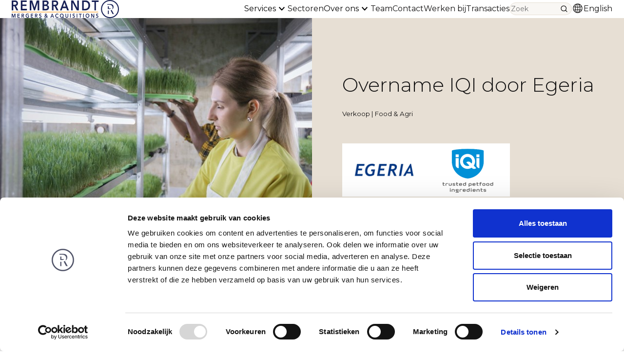

--- FILE ---
content_type: text/html; charset=utf-8
request_url: https://www.rma.nl/nl/transacties/overname-iqi-door-egeria/
body_size: 7372
content:

<!doctype html>
<html lang="nl">
<head>
    
<meta name="viewport" content="width=device-width, initial-scale=1.0">
<meta charset="utf-8">

<title>Verkoop van IQI aan Egeria - RMA</title>
<meta name="description" content="Ontdek hoe Rembrandt Fusies &amp; Overnames de Verkoop van IQI aan Egeria heeft begeleid." />
<meta name="keywords" content="" />

<!--Facebook Open Graph-->
<meta property="og:type" content="website" />
<meta property="og:url" content="https://www.rma.nl/nl/transacties/overname-iqi-door-egeria/" />
<meta property="og:site_name" content="Rembrandt-fo Umbraco13" />
<meta property="og:title" content="Verkoop van IQI aan Egeria - RMA" />
<meta property="og:description" content="Ontdek hoe Rembrandt Fusies &amp; Overnames de Verkoop van IQI aan Egeria heeft begeleid." />

	<meta property="og:image" content="/android-chrome-512x512.png" />


<link rel="apple-touch-icon" sizes="180x180" href="/apple-touch-icon.png">
<link rel="icon" type="image/png" sizes="32x32" href="/favicon-32x32.png">
<link rel="icon" type="image/png" sizes="16x16" href="/favicon-16x16.png">
<link rel="manifest" href="/site.webmanifest">
<link rel="mask-icon" color="#5bbad5" href="/safari-pinned-tab.svg">
<link rel="stylesheet" integrity="sha512-Evv84Mr4kqVGRNSgIGL/F/aIDqQb7xQ2vcrdIwxfjThSH8CSR7PBEakCr51Ck+w+/U6swU2Im1vVX0SVk9ABhg==" crossorigin="anonymous" referrerpolicy="no-referrer" href="https://cdnjs.cloudflare.com/ajax/libs/font-awesome/6.7.2/css/all.min.css" />
<link rel="preconnect" href="https://fonts.googleapis.com">
<link rel="preconnect" crossorigin href="https://fonts.gstatic.com">
<link rel="stylesheet" href="https://fonts.googleapis.com/css2?family=Montserrat:ital,wght@0,100..900;1,100..900&amp;family=Open&#x2B;Sans:ital,wght@0,300..800;1,300..800&amp;family=Raleway:ital,wght@0,100..900;1,100..900&amp;display=swap">
<meta name="msapplication-TileColor" content="#da532c">
<meta name="theme-color" content="#ffffff">

    <link rel="alternate" hreflang="en-us" href="https://www.rma.nl/en/transactions/acquisition-of-iqi-to-egeria/" />
    <link rel="alternate" hreflang="en" href="https://www.rma.nl/en/transactions/acquisition-of-iqi-to-egeria/" />
    <link rel="alternate" hreflang="nl-nl" href="https://www.rma.nl/nl/transacties/overname-iqi-door-egeria/" />
    <link rel="alternate" hreflang="nl" href="https://www.rma.nl/nl/transacties/overname-iqi-door-egeria/" />


    <meta name="robots" content="index, follow" />

<link rel="canonical" href="https://www.rma.nl/nl/transacties/overname-iqi-door-egeria/" />


    <!-- Google Consent Mode -->
    <script data-cookieconsent="ignore">
        window.dataLayer = window.dataLayer || [];
        function gtag() {
            dataLayer.push(arguments)
        }
        gtag("consent", "default", {
            ad_personalization: "denied",
            ad_storage: "denied",
            ad_user_data: "denied",
            analytics_storage: "denied",
            functionality_storage: "denied",
            personalization_storage: "denied",
            security_storage: "granted",
            wait_for_update: 500
        });
        gtag("set", "ads_data_redaction", true);
        gtag("set", "url_passthrough", true);
    </script>
    <!-- End Google Consent Mode-->
    <!-- Google Tag Manager -->
    <script data-cookieconsent="ignore">
        (function (w, d, s, l, i) {
            w[l] = w[l] || []; w[l].push({
                'gtm.start':
                    new Date().getTime(), event: 'gtm.js'
            }); var f = d.getElementsByTagName(s)[0],
                j = d.createElement(s), dl = l != 'dataLayer' ? '&l=' + l : ''; j.async = true; j.src =
                    'https://www.googletagmanager.com/gtm.js?id=' + i + dl; f.parentNode.insertBefore(j, f);
        })(window, document, 'script', 'dataLayer', 'GTM-59F8QRT');
    </script>
    <!-- End Google Tag Manager -->
    <!-- Leadinfo tracking code -->
    <script>
        (function(l,e,a,d,i,n,f,o){if(!l[i]){l.GlobalLeadinfoNamespace=l.GlobalLeadinfoNamespace||[];
        l.GlobalLeadinfoNamespace.push(i);l[i]=function(){(l[i].q=l[i].q||[]).push(arguments)};l[i].t=l[i].t||n;
        l[i].q=l[i].q||[];o=e.createElement(a);f=e.getElementsByTagName(a)[0];o.async=1;o.src=d;f.parentNode.insertBefore(o,f);}
        }(window,document,'script','https://cdn.leadinfo.net/ping.js','leadinfo','LI-64A539F5D52B2'));
    </script>
    <!-- Cookiebot CMP-->
    <script id="Cookiebot" data-cbid="124039ba-3259-4650-bc77-86ba433bada7" data-blockingmode="auto" type="text/javascript" data-consentmode-defaults="disabled" src="https://consent.cookiebot.com/uc.js"></script>
    <!-- End Cookiebot CMP -->
    <link rel="stylesheet" href="/assets/Rbfo/assets/style-BFtaZVRq.css" />

<script type="module" src="/assets/Rbfo/assets/entry-nJQTFtas.js"></script>


<script type="application/ld+json">
    {
        "@context": "https://schema.org",
        "@type": "BreadcrumbList",
        "itemListElement": [{"@type": "ListItem","position": 1,"name": "Home","item": "https://www.rma.nl/nl/"},{"@type": "ListItem","position": 2,"name": "Transacties","item": "https://www.rma.nl/nl/transacties/"},{"@type": "ListItem","position": 3,"name": "Overname IQI door Egeria"}]
    }
</script>




</head>
<body class="">
    
<!-- Google Tag Manager (noscript) -->
<noscript>
    <iframe src="https://www.googletagmanager.com/ns.html?id=GTM-59F8QRT" height="0" width="0" style="display:none;visibility:hidden"></iframe>
</noscript>
<!-- End Google Tag Manager (noscript) -->

    

<script type="text/javascript">
    var urlHash = window.location.hash;
</script>

<header class="c-header">
    <div class="o-layer o-layer--base">
        <div class="o-retain o-retain--default">
            <div class="o-layout o-layout--fit o-layout--gap-base o-layout--align-inline-between  o-layout--align-block-center">
                <a href="/nl">
                    <img src="/assets/Rbfo/images/logo_en.svg" alt="Rembrandt – homepage" width="220" height="36" />
                </a>

                <div class="c-header__contained">
                    <popover-menu>

                        <button class="c-header__btn-menu" type="button" data-toggle-popover>
                            
<svg class="c-icon" aria-hidden="true">
    <use xlink:href="/assets/Rbfo/dist/sprite.svg#icon-menu" />
</svg>
                            <span>Menu</span>
                        </button>

                        <div hidden data-popover class="c-header__contained-menu">
                            <div class="o-retain">
                                
<form class="c-minisearch" action="/nl/search/" method="get" role="search">
    <div class="c-minisearch__icon-and-input">
        
<input
  type="search"
  class="c-input-text c-minisearch__input"
  id="search"
  name="term"
  placeholder="Zoek"
>
        <div class="c-minisearch__icon">
            
<svg class="c-icon" aria-hidden="true">
    <use xlink:href="/assets/Rbfo/dist/sprite.svg#icon-search" />
</svg>
        </div>
    </div>
</form>
                            </div>

                            <ul class="o-list-clean">
                                        <li>
                                                <details>
                                                    <summary class="c-header__item  c-header__item--contained">
                                                        <div class="o-retain">
                                                            <span class="o-layout  o-layout--fit  o-layout--align-inline-between">
                                                                <span>
                                                                    Services
                                                                </span>
                                                                
<svg class="c-icon" aria-hidden="true">
    <use xlink:href="/assets/Rbfo/dist/sprite.svg#icon-chevron-down" />
</svg>
                                                            </span>
                                                        </div>
                                                    </summary>

                                                    <div>
                                                        <ul class="o-list-clean">
                                                                <li>
                                                                    <a href="/nl/services/bedrijf-verkopen/">
                                                                        <span class="o-retain">
                                                                            Bedrijf verkopen
                                                                        </span>
                                                                    </a>
                                                                </li>
                                                                <li>
                                                                    <a href="/nl/services/bedrijf-overnemen/">
                                                                        <span class="o-retain">
                                                                            Bedrijf overnemen
                                                                        </span>
                                                                    </a>
                                                                </li>
                                                                <li>
                                                                    <a href="/nl/services/management-buy-out/">
                                                                        <span class="o-retain">
                                                                            Management Buy-Out
                                                                        </span>
                                                                    </a>
                                                                </li>
                                                                <li>
                                                                    <a href="/nl/services/smart-exit/">
                                                                        <span class="o-retain">
                                                                            Smart Exit
                                                                        </span>
                                                                    </a>
                                                                </li>
                                                                <li>
                                                                    <a href="/nl/services/verkoopklaar/">
                                                                        <span class="o-retain">
                                                                            Verkoopklaar
                                                                        </span>
                                                                    </a>
                                                                </li>
                                                                <li>
                                                                    <a href="/nl/services/waardebepaling/">
                                                                        <span class="o-retain">
                                                                            Waardebepaling
                                                                        </span>
                                                                    </a>
                                                                </li>
                                                                <li>
                                                                    <a href="/nl/services/her-financiering/">
                                                                        <span class="o-retain">
                                                                            (Her)financiering
                                                                        </span>
                                                                    </a>
                                                                </li>
                                                                <li>
                                                                    <a href="/nl/services/financiele-herstructurering/">
                                                                        <span class="o-retain">
                                                                            Financi&#xEB;le herstructurering
                                                                        </span>
                                                                    </a>
                                                                </li>
                                                        </ul>
                                                    </div>
                                                </details>
                                        </li>
                                        <li>
                                                <a href="/nl/sectoren/" class="c-header__item  c-header__item--contained">
                                                    <div class="o-retain">
                                                        Sectoren
                                                    </div>
                                                </a>
                                        </li>
                                        <li>
                                                <details>
                                                    <summary class="c-header__item  c-header__item--contained">
                                                        <div class="o-retain">
                                                            <span class="o-layout  o-layout--fit  o-layout--align-inline-between">
                                                                <span>
                                                                    Over ons
                                                                </span>
                                                                
<svg class="c-icon" aria-hidden="true">
    <use xlink:href="/assets/Rbfo/dist/sprite.svg#icon-chevron-down" />
</svg>
                                                            </span>
                                                        </div>
                                                    </summary>

                                                    <div>
                                                        <ul class="o-list-clean">
                                                                <li>
                                                                    <a href="/nl/over-ons/over-rembrandt-ma/#">
                                                                        <span class="o-retain">
                                                                            Over Rembrandt M&amp;A
                                                                        </span>
                                                                    </a>
                                                                </li>
                                                                <li>
                                                                    <a href="/nl/over-ons/rabobank/">
                                                                        <span class="o-retain">
                                                                            Rabobank
                                                                        </span>
                                                                    </a>
                                                                </li>
                                                                <li>
                                                                    <a href="/nl/over-ons/advior-international/">
                                                                        <span class="o-retain">
                                                                            Advior International
                                                                        </span>
                                                                    </a>
                                                                </li>
                                                                <li>
                                                                    <a href="/nl/publicaties/sponsorportret-hc-bloemendaal/">
                                                                        <span class="o-retain">
                                                                            Sponsorportret HC Bloemendaal
                                                                        </span>
                                                                    </a>
                                                                </li>
                                                                <li>
                                                                    <a href="/nl/klantverhalen/?ContentTypes=clientstory">
                                                                        <span class="o-retain">
                                                                            Klantverhalen
                                                                        </span>
                                                                    </a>
                                                                </li>
                                                                <li>
                                                                    <a href="/nl/publicaties/">
                                                                        <span class="o-retain">
                                                                            Publicaties
                                                                        </span>
                                                                    </a>
                                                                </li>
                                                        </ul>
                                                    </div>
                                                </details>
                                        </li>
                                        <li>
                                                <a href="/nl/team/" class="c-header__item  c-header__item--contained">
                                                    <div class="o-retain">
                                                        Team
                                                    </div>
                                                </a>
                                        </li>
                                        <li>
                                                <a href="/nl/contact/" class="c-header__item  c-header__item--contained">
                                                    <div class="o-retain">
                                                        Contact
                                                    </div>
                                                </a>
                                        </li>
                                        <li>
                                                <a href="/nl/werken-bij/" class="c-header__item  c-header__item--contained">
                                                    <div class="o-retain">
                                                        Werken bij
                                                    </div>
                                                </a>
                                        </li>
                                        <li>
                                                <a href="https://www.rma.nl/nl/transacties/?ContentTypes=transaction" class="c-header__item  c-header__item--contained">
                                                    <div class="o-retain">
                                                        Transacties
                                                    </div>
                                                </a>
                                        </li>
                                    <li>

                                                <a href="https://www.rma.nl/en/transactions/acquisition-of-iqi-to-egeria/#" class="c-header__item  c-header__item--contained">
                                                    <div class="o-retain">
                                                        <div class="o-layout  o-layout--fit  o-layout--align-block-center">
                                                            <span>English</span>
                                                            
<svg class="c-icon" aria-hidden="true">
    <use xlink:href="/assets/Rbfo/dist/sprite.svg#icon-globe" />
</svg>
                                                        </div>
                                                    </div>
                                                </a>
                                    </li>
                            </ul>
                        </div>
                    </popover-menu>
                </div>

                <div class="c-header__expanded">
                    <div class="o-layout  o-layout--fit  o-layout--gap-base  o-layout--align-block-center">
                        <nav aria-labelledby="primary-nav">
                            <span hidden>Primair</span>
                            <ul class="o-layout o-layout--fit o-layout--gap-small">
                                    <li class="c-header__list-item">
                                            <popover-menu>
                                                <button type="button" class="c-header__item" data-toggle-popover>
                                                    <span class="o-layout  o-layout--fit  o-layout--align-block-center">
                                                        <span>
                                                            Services
                                                        </span>
                                                        
<svg class="c-icon" aria-hidden="true">
    <use xlink:href="/assets/Rbfo/dist/sprite.svg#icon-chevron-down" />
</svg>
                                                    </span>
                                                </button>
                                                <div hidden class="c-header__popover" id="primary-nav-e6781759-026d-4398-929e-a20fbc89d0fe" data-popover>
                                                    <ul class="o-list-clean">
                                                            <li>
                                                                <a href="/nl/services/bedrijf-verkopen/" class="c-link--no-underline  c-header__item">Bedrijf verkopen</a>
                                                            </li>
                                                            <li>
                                                                <a href="/nl/services/bedrijf-overnemen/" class="c-link--no-underline  c-header__item">Bedrijf overnemen</a>
                                                            </li>
                                                            <li>
                                                                <a href="/nl/services/management-buy-out/" class="c-link--no-underline  c-header__item">Management Buy-Out</a>
                                                            </li>
                                                            <li>
                                                                <a href="/nl/services/smart-exit/" class="c-link--no-underline  c-header__item">Smart Exit</a>
                                                            </li>
                                                            <li>
                                                                <a href="/nl/services/verkoopklaar/" class="c-link--no-underline  c-header__item">Verkoopklaar</a>
                                                            </li>
                                                            <li>
                                                                <a href="/nl/services/waardebepaling/" class="c-link--no-underline  c-header__item">Waardebepaling</a>
                                                            </li>
                                                            <li>
                                                                <a href="/nl/services/her-financiering/" class="c-link--no-underline  c-header__item">(Her)financiering</a>
                                                            </li>
                                                            <li>
                                                                <a href="/nl/services/financiele-herstructurering/" class="c-link--no-underline  c-header__item">Financi&#xEB;le herstructurering</a>
                                                            </li>
                                                    </ul>
                                                </div>
                                            </popover-menu>
                                    </li>
                                    <li class="c-header__list-item">
                                            <a href="/nl/sectoren/" class="c-header__item">
                                                Sectoren
                                            </a>
                                    </li>
                                    <li class="c-header__list-item">
                                            <popover-menu>
                                                <button type="button" class="c-header__item" data-toggle-popover>
                                                    <span class="o-layout  o-layout--fit  o-layout--align-block-center">
                                                        <span>
                                                            Over ons
                                                        </span>
                                                        
<svg class="c-icon" aria-hidden="true">
    <use xlink:href="/assets/Rbfo/dist/sprite.svg#icon-chevron-down" />
</svg>
                                                    </span>
                                                </button>
                                                <div hidden class="c-header__popover" id="primary-nav-c6f29ad4-6eb3-42a8-9701-eb3ee65942ab" data-popover>
                                                    <ul class="o-list-clean">
                                                            <li>
                                                                <a href="/nl/over-ons/over-rembrandt-ma/#" class="c-link--no-underline  c-header__item">Over Rembrandt M&amp;A</a>
                                                            </li>
                                                            <li>
                                                                <a href="/nl/over-ons/rabobank/" class="c-link--no-underline  c-header__item">Rabobank</a>
                                                            </li>
                                                            <li>
                                                                <a href="/nl/over-ons/advior-international/" class="c-link--no-underline  c-header__item">Advior International</a>
                                                            </li>
                                                            <li>
                                                                <a href="/nl/publicaties/sponsorportret-hc-bloemendaal/" class="c-link--no-underline  c-header__item">Sponsorportret HC Bloemendaal</a>
                                                            </li>
                                                            <li>
                                                                <a href="/nl/klantverhalen/?ContentTypes=clientstory" class="c-link--no-underline  c-header__item">Klantverhalen</a>
                                                            </li>
                                                            <li>
                                                                <a href="/nl/publicaties/" class="c-link--no-underline  c-header__item">Publicaties</a>
                                                            </li>
                                                    </ul>
                                                </div>
                                            </popover-menu>
                                    </li>
                                    <li class="c-header__list-item">
                                            <a href="/nl/team/" class="c-header__item">
                                                Team
                                            </a>
                                    </li>
                                    <li class="c-header__list-item">
                                            <a href="/nl/contact/" class="c-header__item">
                                                Contact
                                            </a>
                                    </li>
                                    <li class="c-header__list-item">
                                            <a href="/nl/werken-bij/" class="c-header__item">
                                                Werken bij
                                            </a>
                                    </li>
                                    <li class="c-header__list-item">
                                            <a href="https://www.rma.nl/nl/transacties/?ContentTypes=transaction" class="c-header__item">
                                                Transacties
                                            </a>
                                    </li>
                            </ul>
                        </nav>

                        <div class="c-header__minisearch">
                            
<form class="c-minisearch" action="/nl/search/" method="get" role="search">
    <div class="c-minisearch__icon-and-input">
        
<input
  type="search"
  class="c-input-text c-minisearch__input"
  id="search"
  name="term"
  placeholder="Zoek"
>
        <div class="c-minisearch__icon">
            
<svg class="c-icon" aria-hidden="true">
    <use xlink:href="/assets/Rbfo/dist/sprite.svg#icon-search" />
</svg>
        </div>
    </div>
</form>
                        </div>

                                <a href="https://www.rma.nl/en/transactions/acquisition-of-iqi-to-egeria/#" class="c-header__item  o-layout  o-layout--fit">
                                    
<svg class="c-icon" aria-hidden="true">
    <use xlink:href="/assets/Rbfo/dist/sprite.svg#icon-globe" />
</svg>
                                    <span>English</span>
                                </a>
                    </div>
                </div>
            </div>
        </div>
    </div>
</header>



    <main id="main">
        


<div class="c-hero">
    <div class="o-retain  o-retain--default  o-retain--no-padding  o-retain--no-padding-until-lap">
        <div class="t-bg--brand-secondary-b">
            <div class="o-layout  o-layout--stretch" _class="o-mesh o-mesh--flow  o-mesh--flow-fit  o-mesh--flow-fit-large">
                <div class="u-colspan-6@lap  c-hero__visual">
                    <picture>
                            <img class="c-img" src="/media/tombstones/Fallback/Food%20%26%20Agri.jpg?ranchor=center&amp;rmode=crop&amp;width=720&amp;height=480&amp;quality=90" alt="Overname IQI door Egeria">
                    </picture>
                </div>
                <div class="u-colspan-6@lap  c-hero__content">
                    <div class="o-layer  o-layer--large  o-retain">
                        <div class="o-flow">

                            <h1>Overname IQI door Egeria</h1>
                                <div>
                                        <small>
                                            Verkoop
|                                        </small>

                                    <small>
                                        Food &amp; Agri
                                    </small>
                                </div>




                            <div class="o-layout  o-layout--fit  o-layout--gap-tiny">
                            </div>

                                <div>
                                    <div>
                                        <div class="o-mesh  o-mesh--flow  o-mesh--flow-fit-tiny">
                                                <img src="/media/tombstones/logo1_a3e0b5bb-800a-e911-a96a-000d3ab42969_nl_20250113123309.png?rmode=max&amp;width=162&amp;height=93" alt="1" class="c-img  c-hero__logos">
                                                <img src="/media/tombstones/logo2_a3e0b5bb-800a-e911-a96a-000d3ab42969_nl_20250113123314.png?rmode=max&amp;width=162&amp;height=93" alt="2" class="c-img  c-hero__logos">
                                        </div>
                                    </div>
                                </div>
                        </div>
                    </div>
                </div>
            </div>
        </div>
    </div>
</div>



<section class="c-text  o-layer  o-layer--large  t-bg--white">
    <div class="o-retain o-retain--lap">
        <div class="o-flow">
            <b>Transactie</b> 
<br> 
Egeria heeft een meerderheid van de aandelen in IQI overgenomen. Rembrandt Fusies & Overnames heeft de verkopers begeleid bij het realiseren van deze transactie. 
<br> 
<br> 
<b>IQI</b> 
<br> 
IQI is een leverancier van hoogwaardige ingrediënten aan premium pet food merken. De ingrediënten worden, middels een nauwe betrokkenheid van IQI, gecreëerd op basis van bijproducten uit de voedselketen. Door haar betrokkenheid bij de ontwikkeling van de gecertificeerd premium pet food ingrediënten, kan IQI garanderen dat zij 100% pure ingrediënten levert die getraceerd kunnen worden naar de oorspronkelijke bron. Voorbeelden van producten zijn lamsmeel, eendenmeel en aardappelvlokken.
IQI is gevestigd in Ermelo en belevert haar klanten wereldwijd vanuit eigen op- en overslag locaties in Nederland en de Verenigde Staten. 
<br>
<br> 
Zie voor meer informatie:  
<A HREF="https://www.iqi-petfood.com/" target=_blank>www.iqi-petfood.com</a>.
<br> 
<br> 
<b>Egeria</b> 
<br> 
Egeria is een Nederlandse investeringsmaatschappij gericht op middelgrote Nederlandse ondernemingen. 
<br>
<br> 
Zie voor meer informatie: <A HREF="https://www.egeria.nl/" target=_blank>www.egeria.nl</a>.
        </div>
    </div>
</section>

<section data-id="" class="c-contact-options  t-bg--brand-primary-a t-color--light  o-layer o-layer--large">
    <div class="o-retain o-retain--default">
        <div class="o-mesh o-mesh--flow  o-mesh--gap-large o-mesh--flow-fit o-mesh--flow-fit-large">
            <div>
                <h2 class="u-h1">Onze adviseurs helpen u graag.</h2>
            </div>
            <div>
                <ul class="o-list-clean">
                            <li class="c-contact-options__item">
                                <a href="mailto:info@rembrandt-fo.nl" target="_blank" class="c-link--no-underline  c-contact-options__link">
                                    <span class="o-layout o-layout--gap-base o-layout--fit o-layout--align-inline-between  o-layout--align-block-center">
                                        <span>E-mail</span>
                                        
<svg class="c-icon" aria-hidden="true">
    <use xlink:href="/assets/Rbfo/dist/sprite.svg#icon-chevron-right" />
</svg>
                                    </span>
                                </a>
                            </li>
                            <li class="c-contact-options__item">
                                <a href="Tel:&#x2B;31204711200" class="c-link--no-underline  c-contact-options__link">
                                    <span class="o-layout o-layout--gap-base o-layout--fit o-layout--align-inline-between  o-layout--align-block-center">
                                        <span>Telefoon</span>
                                        
<svg class="c-icon" aria-hidden="true">
    <use xlink:href="/assets/Rbfo/dist/sprite.svg#icon-chevron-right" />
</svg>
                                    </span>
                                </a>
                            </li>
                            <li class="c-contact-options__item">
                                <a href="/nl/contact/contactformulier/" class="c-link--no-underline  c-contact-options__link">
                                    <span class="o-layout o-layout--gap-base o-layout--fit o-layout--align-inline-between  o-layout--align-block-center">
                                        <span>Contactformulier</span>
                                        
<svg class="c-icon" aria-hidden="true">
    <use xlink:href="/assets/Rbfo/dist/sprite.svg#icon-chevron-right" />
</svg>
                                    </span>
                                </a>
                            </li>
                </ul>
            </div>
        </div>
    </div>
</section>

<section class="c-card-slider  t-bg--brand-primary-a  o-layer  o-layer--large">
    <div class="o-flow">
        <div class="o-retain  o-retain--default">
            <div class="t-color--light">
                <div class="o-layout  o-layout--gap-small  o-layout--fit  o-layout--align-inline-between  o-layout--align-block-center">
                    <h2>
                        Recente verkoop transacties
                    </h2>


<a
  href="/nl/transacties/"
  class="c-button  "
  
  
  
  
>
<span class="c-button__inner">
    <span class="c-button__label" data-module-bind="btn-label">
        Alle transacties
    </span>

</span>
</a>                </div>
            </div>
        </div>

        <div>
            <card-slider>
                <div class="o-retain  o-retain--default">
                    <div class="c-slider">

                        <div class="swiper  c-slider__container" data-module-bind="slider">
                            <ul class="swiper-wrapper  o-list-clean  c-slider__wrapper">
                                    <li class="swiper-slide  c-slider__slide">
                                        
<article class="c-card  c-card--transaction  t-bg--white  o-clickable">
    <div class="c-card__content  c-card__content--transaction-top">
        <div class="o-flow  o-flow--tiny">
            <div data-image-1 class="c-card__logo">
            </div>

            <hr />

            <div data-image-2 class="c-card__logo">
                    <picture>
                        <img class="c-img" srcset="/media/tombstones/logo2_796e1747-98cf-f011-bbd3-000d3ab81f19_nl_20251218161126.png?rmode=max&amp;width=239&amp;height=106">
                    </picture>
            </div>
        </div>
    </div>

    <div class="c-card__content  c-card__content--transaction  c-card__bottom    t-bg--brand-primary-a  t-color--light   __t-bg--gray-medium   o-flow   o-flow--tiny">
        <h3 class="u-h5">
            <a data-transaction-link href="https://www.rma.nl/nl/transacties/management-buy-in-bij-van-walderveen-groep/">
                <span data-title>Management Buy-In bij Van Walderveen Groep</span>
            </a>
        </h3>
        <p class="c-card__label">
            <span data-transaction-type>
                Sell
            </span>
            |
            <span data-business-type>
                Food &amp; Agri
            </span>
        </p>
    </div>
</article>
                                    </li>
                                    <li class="swiper-slide  c-slider__slide">
                                        
<article class="c-card  c-card--transaction  t-bg--white  o-clickable">
    <div class="c-card__content  c-card__content--transaction-top">
        <div class="o-flow  o-flow--tiny">
            <div data-image-1 class="c-card__logo">
                    <picture>
                        <img class="c-img" srcset="/media/tombstones/logo1_b4a3eac2-60c4-f011-bbd3-7ced8d2d793d_nl_20251211150354.png?rmode=max&amp;width=239&amp;height=106">
                    </picture>
            </div>

            <hr />

            <div data-image-2 class="c-card__logo">
                    <picture>
                        <img class="c-img" srcset="/media/tombstones/logo2_b4a3eac2-60c4-f011-bbd3-7ced8d2d793d_nl_20251211150356.png?rmode=max&amp;width=239&amp;height=106">
                    </picture>
            </div>
        </div>
    </div>

    <div class="c-card__content  c-card__content--transaction  c-card__bottom    t-bg--brand-primary-a  t-color--light   __t-bg--gray-medium   o-flow   o-flow--tiny">
        <h3 class="u-h5">
            <a data-transaction-link href="https://www.rma.nl/nl/transacties/overname-redstar-door-the-flavour-farm-hoogweg-young-grow-en-growers-united/">
                <span data-title>Overname RedStar door The Flavour Farm, Hoogweg, Young Grow en Growers United</span>
            </a>
        </h3>
        <p class="c-card__label">
            <span data-transaction-type>
                Sell
            </span>
            |
            <span data-business-type>
                Food &amp; Agri
            </span>
        </p>
    </div>
</article>
                                    </li>
                                    <li class="swiper-slide  c-slider__slide">
                                        
<article class="c-card  c-card--transaction  t-bg--white  o-clickable">
    <div class="c-card__content  c-card__content--transaction-top">
        <div class="o-flow  o-flow--tiny">
            <div data-image-1 class="c-card__logo">
                    <picture>
                        <img class="c-img" srcset="/media/tombstones/logo1_3284ffa2-dfbe-f011-bbd3-000d3ab81f19_nl_20251204212007.png?rmode=max&amp;width=239&amp;height=106">
                    </picture>
            </div>

            <hr />

            <div data-image-2 class="c-card__logo">
                    <picture>
                        <img class="c-img" srcset="/media/tombstones/logo2_3284ffa2-dfbe-f011-bbd3-000d3ab81f19_nl_20251204212010.png?rmode=max&amp;width=239&amp;height=106">
                    </picture>
            </div>
        </div>
    </div>

    <div class="c-card__content  c-card__content--transaction  c-card__bottom    t-bg--brand-primary-a  t-color--light   __t-bg--gray-medium   o-flow   o-flow--tiny">
        <h3 class="u-h5">
            <a data-transaction-link href="https://www.rma.nl/nl/transacties/verkoop-van-banketbakkerij-de-maro-aan-royal-smilde/">
                <span data-title>Verkoop van Banketbakkerij De Maro aan Royal Smilde</span>
            </a>
        </h3>
        <p class="c-card__label">
            <span data-transaction-type>
                Sell
            </span>
            |
            <span data-business-type>
                Food &amp; Agri
            </span>
        </p>
    </div>
</article>
                                    </li>
                                    <li class="swiper-slide  c-slider__slide">
                                        
<article class="c-card  c-card--transaction  t-bg--white  o-clickable">
    <div class="c-card__content  c-card__content--transaction-top">
        <div class="o-flow  o-flow--tiny">
            <div data-image-1 class="c-card__logo">
                    <picture>
                        <img class="c-img" srcset="/media/tombstones/logo1_9e298813-72b8-ef11-b8e8-7c1e527625ed_nl_20250113141838.png?rmode=max&amp;width=239&amp;height=106">
                    </picture>
            </div>

            <hr />

            <div data-image-2 class="c-card__logo">
                    <picture>
                        <img class="c-img" srcset="/media/tombstones/logo2_9e298813-72b8-ef11-b8e8-7c1e527625ed_nl_20250113141841.png?rmode=max&amp;width=239&amp;height=106">
                    </picture>
            </div>
        </div>
    </div>

    <div class="c-card__content  c-card__content--transaction  c-card__bottom    t-bg--brand-primary-a  t-color--light   __t-bg--gray-medium   o-flow   o-flow--tiny">
        <h3 class="u-h5">
            <a data-transaction-link href="https://www.rma.nl/nl/transacties/bracamonte-convenient-kitchen-heeft-100-van-de-aandelen-in-henri-overgenomen/">
                <span data-title>Bracamonte Convenient Kitchen heeft 100% van de aandelen in Henri overgenomen</span>
            </a>
        </h3>
        <p class="c-card__label">
            <span data-transaction-type>
                Sell
            </span>
            |
            <span data-business-type>
                Food &amp; Agri
            </span>
        </p>
    </div>
</article>
                                    </li>
                                    <li class="swiper-slide  c-slider__slide">
                                        
<article class="c-card  c-card--transaction  t-bg--white  o-clickable">
    <div class="c-card__content  c-card__content--transaction-top">
        <div class="o-flow  o-flow--tiny">
            <div data-image-1 class="c-card__logo">
                    <picture>
                        <img class="c-img" srcset="/media/tombstones/logo1_a198ad04-9281-ef11-ac21-002248a1fedb_nl_20250113141704.png?rmode=max&amp;width=239&amp;height=106">
                    </picture>
            </div>

            <hr />

            <div data-image-2 class="c-card__logo">
                    <picture>
                        <img class="c-img" srcset="/media/tombstones/logo2_a198ad04-9281-ef11-ac21-002248a1fedb_nl_20250113141707.png?rmode=max&amp;width=239&amp;height=106">
                    </picture>
            </div>
        </div>
    </div>

    <div class="c-card__content  c-card__content--transaction  c-card__bottom    t-bg--brand-primary-a  t-color--light   __t-bg--gray-medium   o-flow   o-flow--tiny">
        <h3 class="u-h5">
            <a data-transaction-link href="https://www.rma.nl/nl/transacties/royal-peterson-en-control-union-group-bv-rpcu-verwerft-meerderheidsbelang-in-delphy-groep-bv/">
                <span data-title>Royal Peterson en Control Union Group B.V (RPCU) verwerft meerderheidsbelang in ...</span>
            </a>
        </h3>
        <p class="c-card__label">
            <span data-transaction-type>
                Sell
            </span>
            |
            <span data-business-type>
                Food &amp; Agri
            </span>
        </p>
    </div>
</article>
                                    </li>
                                    <li class="swiper-slide  c-slider__slide">
                                        
<article class="c-card  c-card--transaction  t-bg--white  o-clickable">
    <div class="c-card__content  c-card__content--transaction-top">
        <div class="o-flow  o-flow--tiny">
            <div data-image-1 class="c-card__logo">
                    <picture>
                        <img class="c-img" srcset="/media/tombstones/logo1_71b8acc4-81a5-ee11-be37-0022489b42a9_nl_20250113140358.png?rmode=max&amp;width=239&amp;height=106">
                    </picture>
            </div>

            <hr />

            <div data-image-2 class="c-card__logo">
                    <picture>
                        <img class="c-img" srcset="/media/tombstones/logo2_71b8acc4-81a5-ee11-be37-0022489b42a9_nl_20250113140401.png?rmode=max&amp;width=239&amp;height=106">
                    </picture>
            </div>
        </div>
    </div>

    <div class="c-card__content  c-card__content--transaction  c-card__bottom    t-bg--brand-primary-a  t-color--light   __t-bg--gray-medium   o-flow   o-flow--tiny">
        <h3 class="u-h5">
            <a data-transaction-link href="https://www.rma.nl/nl/transacties/overname-rosalink-door-zandbergen-groep/">
                <span data-title>Overname Rosalink door Zandbergen Groep</span>
            </a>
        </h3>
        <p class="c-card__label">
            <span data-transaction-type>
                Sell
            </span>
            |
            <span data-business-type>
                Food &amp; Agri
            </span>
        </p>
    </div>
</article>
                                    </li>
                                    <li class="swiper-slide  c-slider__slide">
                                        
<article class="c-card  c-card--transaction  t-bg--white  o-clickable">
    <div class="c-card__content  c-card__content--transaction-top">
        <div class="o-flow  o-flow--tiny">
            <div data-image-1 class="c-card__logo">
                    <picture>
                        <img class="c-img" srcset="/media/tombstones/logo1_23e30677-ed35-ed11-9db1-0022489b48f9_nl_20250113140959.png?rmode=max&amp;width=239&amp;height=106">
                    </picture>
            </div>

            <hr />

            <div data-image-2 class="c-card__logo">
                    <picture>
                        <img class="c-img" srcset="/media/tombstones/logo2_23e30677-ed35-ed11-9db1-0022489b48f9_nl_20250113141002.png?rmode=max&amp;width=239&amp;height=106">
                    </picture>
            </div>
        </div>
    </div>

    <div class="c-card__content  c-card__content--transaction  c-card__bottom    t-bg--brand-primary-a  t-color--light   __t-bg--gray-medium   o-flow   o-flow--tiny">
        <h3 class="u-h5">
            <a data-transaction-link href="https://www.rma.nl/nl/transacties/overname-mate-international-door-decowraps/">
                <span data-title>Overname MATE International door Decowraps</span>
            </a>
        </h3>
        <p class="c-card__label">
            <span data-transaction-type>
                Sell
            </span>
            |
            <span data-business-type>
                Food &amp; Agri
            </span>
        </p>
    </div>
</article>
                                    </li>
                                    <li class="swiper-slide  c-slider__slide">
                                        
<article class="c-card  c-card--transaction  t-bg--white  o-clickable">
    <div class="c-card__content  c-card__content--transaction-top">
        <div class="o-flow  o-flow--tiny">
            <div data-image-1 class="c-card__logo">
                    <picture>
                        <img class="c-img" srcset="/media/tombstones/logo1_5aff1687-aff6-ec11-bb3d-00224899701b_nl_20250113135915.png?rmode=max&amp;width=239&amp;height=106">
                    </picture>
            </div>

            <hr />

            <div data-image-2 class="c-card__logo">
                    <picture>
                        <img class="c-img" srcset="/media/tombstones/logo2_5aff1687-aff6-ec11-bb3d-00224899701b_nl_20250113135920.png?rmode=max&amp;width=239&amp;height=106">
                    </picture>
            </div>
        </div>
    </div>

    <div class="c-card__content  c-card__content--transaction  c-card__bottom    t-bg--brand-primary-a  t-color--light   __t-bg--gray-medium   o-flow   o-flow--tiny">
        <h3 class="u-h5">
            <a data-transaction-link href="https://www.rma.nl/nl/transacties/overname-horizon-natuurvoeding-door-anders-invest-fa/">
                <span data-title>Overname Horizon Natuurvoeding door Anders Invest F&amp;A</span>
            </a>
        </h3>
        <p class="c-card__label">
            <span data-transaction-type>
                Sell
            </span>
            |
            <span data-business-type>
                Food &amp; Agri
            </span>
        </p>
    </div>
</article>
                                    </li>
                                    <li class="swiper-slide  c-slider__slide">
                                        
<article class="c-card  c-card--transaction  t-bg--white  o-clickable">
    <div class="c-card__content  c-card__content--transaction-top">
        <div class="o-flow  o-flow--tiny">
            <div data-image-1 class="c-card__logo">
                    <picture>
                        <img class="c-img" srcset="/media/tombstones/logo1_00ac5ea6-3ad7-ec11-a7b5-0022489eb85b_nl_20250113141557.png?rmode=max&amp;width=239&amp;height=106">
                    </picture>
            </div>

            <hr />

            <div data-image-2 class="c-card__logo">
                    <picture>
                        <img class="c-img" srcset="/media/tombstones/logo2_00ac5ea6-3ad7-ec11-a7b5-0022489eb85b_nl_20250113141601.png?rmode=max&amp;width=239&amp;height=106">
                    </picture>
            </div>
        </div>
    </div>

    <div class="c-card__content  c-card__content--transaction  c-card__bottom    t-bg--brand-primary-a  t-color--light   __t-bg--gray-medium   o-flow   o-flow--tiny">
        <h3 class="u-h5">
            <a data-transaction-link href="https://www.rma.nl/nl/transacties/overname-aandelen-meatless-door-beneo/">
                <span data-title>Overname aandelen Meatless door BENEO</span>
            </a>
        </h3>
        <p class="c-card__label">
            <span data-transaction-type>
                Sell
            </span>
            |
            <span data-business-type>
                Food &amp; Agri
            </span>
        </p>
    </div>
</article>
                                    </li>
                                    <li class="swiper-slide  c-slider__slide">
                                        
<article class="c-card  c-card--transaction  t-bg--white  o-clickable">
    <div class="c-card__content  c-card__content--transaction-top">
        <div class="o-flow  o-flow--tiny">
            <div data-image-1 class="c-card__logo">
                    <picture>
                        <img class="c-img" srcset="/media/tombstones/logo1_ed893b18-ff63-ec11-8f8f-0022489d9393_nl_20250113141503.png?rmode=max&amp;width=239&amp;height=106">
                    </picture>
            </div>

            <hr />

            <div data-image-2 class="c-card__logo">
                    <picture>
                        <img class="c-img" srcset="/media/tombstones/logo2_ed893b18-ff63-ec11-8f8f-0022489d9393_nl_20250113141507.png?rmode=max&amp;width=239&amp;height=106">
                    </picture>
            </div>
        </div>
    </div>

    <div class="c-card__content  c-card__content--transaction  c-card__bottom    t-bg--brand-primary-a  t-color--light   __t-bg--gray-medium   o-flow   o-flow--tiny">
        <h3 class="u-h5">
            <a data-transaction-link href="https://www.rma.nl/nl/transacties/overname-van-qualino-door-delinuts/">
                <span data-title>Overname van Qualino door Delinuts</span>
            </a>
        </h3>
        <p class="c-card__label">
            <span data-transaction-type>
                Sell
            </span>
            |
            <span data-business-type>
                Food &amp; Agri
            </span>
        </p>
    </div>
</article>
                                    </li>
                            </ul>
                        </div>

                        <div data-card-slider-controls hidden class="c-slider__controls">
                            <button type="button" class="o-button-clean c-slider__button  c-slider__button--previous" data-button-prev>
                                <span class="u-visually-hidden">Vorige</span>
                                
<svg class="c-icon" aria-hidden="true">
    <use xlink:href="/assets/Rbfo/dist/sprite.svg#icon-chevron-left" />
</svg>
                            </button>

                            <button type="button" class="o-button-clean c-slider__button   c-slider__button--next" data-button-next>
                                <span class="u-visually-hidden">Volgende</span>
                                
<svg class="c-icon" aria-hidden="true">
    <use xlink:href="/assets/Rbfo/dist/sprite.svg#icon-chevron-right" />
</svg>
                            </button>
                        </div>
                    </div>
                </div>
            </card-slider>
        </div>
    </div>
</section>
    </main>

    <footer class="c-footer">
    <div class="t-bg--brand-primary-a  t-color--light  o-layer o-layer--large">
        <div class="o-retain o-retain--default">
            <div class="o-mesh o-mesh--flow o-mesh--flow-fit o-mesh--gap-base o-mesh--flow-fit-tiny">
                    <div class="o-flow o-flow--small">
                        <h2 class="u-h5">
                            Rembrandt
                        </h2>
                        <div>
                            <ul class="o-list-clean o-flow o-flow--tiny">
                                    <li>
                                        <a href="/nl/over-ons/over-rembrandt-ma/" class="c-link--no-underline">Over ons</a>
                                    </li>
                                    <li>
                                        <a href="/nl/privacy-en-cookies/" class="c-link--no-underline">Privacy en Cookies</a>
                                    </li>
                                    <li>
                                        <a href="/nl/werken-bij/vacatures/" class="c-link--no-underline">Vacatures</a>
                                    </li>
                            </ul>
                        </div>
                    </div>
                    <div class="o-flow o-flow--small">
                        <h2 class="u-h5">
                            Nieuws
                        </h2>
                        <div>
                            <ul class="o-list-clean o-flow o-flow--tiny">
                                    <li>
                                        <a href="/nl/publicaties/" class="c-link--no-underline">Publicaties</a>
                                    </li>
                                    <li>
                                        <a href="/nl/werken-bij/vacatures/" class="c-link--no-underline">Vacatures</a>
                                    </li>
                                    <li>
                                        <a href="/nl/werken-bij/" class="c-link--no-underline">Werken bij</a>
                                    </li>
                            </ul>
                        </div>
                    </div>
                    <div class="o-flow o-flow--small">
                        <h2 class="u-h5">
                            Locaties
                        </h2>
                        <div>
                            <ul class="o-list-clean o-flow o-flow--tiny">
                                    <li>
                                        <a href="/nl/contact/" class="c-link--no-underline">Kantoor Amsterdam</a>
                                    </li>
                                    <li>
                                        <a href="/nl/contact/" class="c-link--no-underline">Kantoor Rotterdam</a>
                                    </li>
                                    <li>
                                        <a href="/nl/contact/" class="c-link--no-underline">Kantoor Eindhoven</a>
                                    </li>
                            </ul>
                        </div>
                    </div>
                    <div class="o-flow o-flow--small">
                        <h2 class="u-h5">
                            Contact
                        </h2>
                        <div>
                            <ul class="o-list-clean o-flow o-flow--tiny">
                                    <li>
                                        <a href="tel:&#x2B;31 10 4536151" class="c-link--no-underline">&#x2B;31 10 4536151</a>
                                    </li>
                                    <li>
                                        <a href="mailto:info@rma.nl" class="c-link--no-underline">info@rma.nl</a>
                                    </li>
                            </ul>
                        </div>
                                <a href="https://www.linkedin.com/company/rembrandt-fusies-&amp;-overnames/" class="c-footer__social-icon">
                                    
<svg class="c-icon" aria-hidden="true">
    <use xlink:href="/assets/Rbfo/dist/sprite.svg#icon-linkedin" />
</svg>
                                </a>
                    </div>
            </div>
        </div>
    </div>
    <div class="t-bg--brand-primary-a  t-color--light  o-layer o-layer--large">
        <div class="o-retain o-retain--default">
            <div class="o-layout o-layout--fit o-layout--gap-base o-layout--align-inline-between">
                <div class="o-layout o-layout--fit o-layout--gap-base">
                            <a href="/nl/privacy-en-cookies/privacystatement/" class="c-link--no-underline">Privacy statement</a>
                            <a href="/nl/privacy-en-cookies/disclaimer/" class="c-link--no-underline">Disclaimer</a>
                    <p>&copy; 2002-2026 Rembrandt Fusies &amp; Overnames - Onderdeel van de Rabobank Groep</p>
                </div>

                <div class="o-layout o-layout--fit o-layout--gap-base">
                    <a href="https://advior.com/">
                        <img src="/assets/Rbfo/images/advior-logo.svg"
                             alt="Advior logo"
                             width="92"
                             height="27" />
                    </a>
                    <a href="/">
                        <img src="/assets/Rbfo/images/logo_footer_en.svg"
                             alt="Rembrandt logo"
                             width="161"
                             height="27" />
                    </a>
                </div>
            </div>
        </div>
    </div>
</footer>




</body>
</html>

--- FILE ---
content_type: text/javascript
request_url: https://www.rma.nl/assets/Rbfo/assets/entry-nJQTFtas.js
body_size: 2812
content:
function __vite__mapDeps(indexes) {
  if (!__vite__mapDeps.viteFileDeps) {
    __vite__mapDeps.viteFileDeps = ["./swiper-B7T6QTiu.js","./utils-BCoEwrDk.js","./index-D73h_uIW.js"]
  }
  return indexes.map((i) => __vite__mapDeps.viteFileDeps[i])
}
var v=Object.defineProperty;var w=(n,t,e)=>t in n?v(n,t,{enumerable:!0,configurable:!0,writable:!0,value:e}):n[t]=e;var u=(n,t,e)=>(w(n,typeof t!="symbol"?t+"":t,e),e);class f extends HTMLElement{constructor(){super(),this.hideFoldoutOnBlur=this.hideFoldoutOnBlur.bind(this)}get open(){return this.hasAttribute("open")}set open(t){t?this.setAttribute("open",""):this.removeAttribute("open")}connectedCallback(){this.$toggle=this.querySelector("[data-toggle-popover]"),this.$menu=this.querySelector("[data-popover]"),this.$toggle.setAttribute("aria-expanded","false"),this.$toggle.addEventListener("click",()=>{this.open=!this.open})}attributeChangedCallback(t){t==="open"&&(this.open?this.openPopover():this.closePopover())}openPopover(){this.$toggle.setAttribute("aria-expanded","true"),this.$menu.hidden=!1,requestAnimationFrame(()=>{document.documentElement.addEventListener("click",this.hideFoldoutOnBlur)})}closePopover(){this.$toggle.setAttribute("aria-expanded","false"),this.$menu.hidden=!0,document.documentElement.removeEventListener("click",this.hideFoldoutOnBlur)}hideFoldoutOnBlur(t){this.contains(t.target)||(this.open=!1)}}u(f,"observedAttributes",["open"]);window.customElements.define("popover-menu",f);const $="modulepreload",T=function(n,t){return new URL(n,t).href},g={},y=function(t,e,i){let s=Promise.resolve();if(e&&e.length>0){const o=document.getElementsByTagName("link");s=Promise.all(e.map(r=>{if(r=T(r,i),r in g)return;g[r]=!0;const l=r.endsWith(".css"),a=l?'[rel="stylesheet"]':"";if(!!i)for(let h=o.length-1;h>=0;h--){const p=o[h];if(p.href===r&&(!l||p.rel==="stylesheet"))return}else if(document.querySelector(`link[href="${r}"]${a}`))return;const d=document.createElement("link");if(d.rel=l?"stylesheet":$,l||(d.as="script",d.crossOrigin=""),d.href=r,document.head.appendChild(d),l)return new Promise((h,p)=>{d.addEventListener("load",h),d.addEventListener("error",()=>p(new Error(`Unable to preload CSS for ${r}`)))})}))}return s.then(()=>t()).catch(o=>{const r=new Event("vite:preloadError",{cancelable:!0});if(r.payload=o,window.dispatchEvent(r),!r.defaultPrevented)throw o})};class S extends HTMLElement{async connectedCallback(){const t=(await y(()=>import("./swiper-B7T6QTiu.js"),__vite__mapDeps([0,1]),import.meta.url)).default,{Navigation:e}=await y(()=>import("./index-D73h_uIW.js"),__vite__mapDeps([2,1]),import.meta.url);this.$slider=this.querySelector("[data-module-bind=slider]"),this.$controls=this.querySelector("[data-card-slider-controls]");const i=this.querySelector("[data-button-prev]"),s=this.querySelector("[data-button-next]");this.swiper=new t(this.$slider,{modules:[e],slidesPerView:"auto",cssMode:!0,spaceBetween:24,navigation:{nextEl:s,prevEl:i}}),this.swiper.isLocked||(this.$controls.hidden=!1),this.swiper.on("lock",()=>{this.$controls.hidden=!0}),this.swiper.on("unlock",()=>{this.$controls.hidden=!1})}}customElements.define("card-slider",S);class A extends HTMLElement{get iconPath(){return this.getAttribute("iconpath")}async connectedCallback(){const{Loader:t}=await y(()=>import("./index-DMFOqlrb.js"),__vite__mapDeps([]),import.meta.url);this.offices=window.mapOptions.offices,this.midcapOffices=window.mapOptions.midcapOffices,this.loader=new t({apiKey:window.mapOptions.apiKey,version:"weekly"}),this.stylesArray=[{featureType:"administrative",elementType:"labels.text",stylers:[{color:"#88bbce"},{weight:3}]},{featureType:"administrative",elementType:"labels.text.stroke",stylers:[{visibility:"off"}]},{featureType:"administrative.country",elementType:"geometry.stroke",stylers:[{color:"#6b6b6b"}]},{featureType:"administrative.land_parcel",stylers:[{visibility:"off"}]},{featureType:"administrative.neighborhood",stylers:[{visibility:"off"}]},{featureType:"administrative.province",stylers:[{visibility:"off"}]},{featureType:"landscape",elementType:"geometry.fill",stylers:[{color:"#f2f8f5"}]},{featureType:"landscape.man_made",elementType:"geometry.fill",stylers:[{color:"#ebebeb"}]},{featureType:"poi",stylers:[{color:"#bfe8c4"}]},{featureType:"poi",elementType:"labels.text",stylers:[{visibility:"off"}]},{featureType:"road",elementType:"labels.icon",stylers:[{visibility:"off"}]},{featureType:"road.arterial",stylers:[{visibility:"off"}]},{featureType:"road.highway",stylers:[{color:"#e6e6e6"}]},{featureType:"road.local",stylers:[{visibility:"off"}]},{featureType:"transit",stylers:[{visibility:"off"}]},{featureType:"water",elementType:"geometry.fill",stylers:[{color:"#e2f6fd"}]},{featureType:"water",elementType:"labels.text",stylers:[{visibility:"off"}]}],this.loader.load().then(async()=>{const{Map:e}=await google.maps.importLibrary("maps");this.styledMapType=new google.maps.StyledMapType(this.stylesArray),this.map=new e(this,{zoom:8,center:{lat:52.18958,lng:5.29524},mapId:"DEMO_MAP_ID",mapTypeId:google.maps.MapTypeId.TERRAIN}),this.map.mapTypes.set("styled_map",this.styledMapType),this.map.setMapTypeId("styled_map"),this.offices.forEach(i=>{this.createMarker(i,"rma")}),this.midcapOffices.forEach(i=>{this.createMarker(i,"advior")})})}async createMarker(t,e){const i=document.createElement("img");i.src=`${this.iconPath}${e==="rma"?"Pointer_Rembrandt.svg":"Pointer_Advior.svg"}`;const{AdvancedMarkerElement:s}=await google.maps.importLibrary("marker"),o=new s({map:this.map,position:{lat:t.lat,lng:t.long},title:t.title,content:i}),r=`https://maps.google.com/maps/search/?api=1&query_place_id=${t.google_place_id}&query=${t.lat},${t.long}`,l=new google.maps.InfoWindow({content:`
                    <div id="content">
                        <div id="siteNotice">
                        </div>
                        <h5>${t.title}</h5>
                        <a class="c-link c-link-bare" href="${r}" target="_blank">Tonen in Google Maps</a>
                    </div>
                `});o.addListener("click",()=>{l.open({anchor:o,map:this.map,shoudFocus:!1})})}}window.customElements.define("google-map",A);class c extends HTMLElement{connectedCallback(){this.videoId=this.getAttribute("videoid");let t=this.querySelector(".lty-playbtn");if(this.playLabel=t&&t.textContent.trim()||this.getAttribute("playlabel")||"Play",this.dataset.title=this.getAttribute("title")||"",this.style.backgroundImage||(this.style.backgroundImage=`url("https://i.ytimg.com/vi/${this.videoId}/hqdefault.jpg")`,this.upgradePosterImage()),t||(t=document.createElement("button"),t.type="button",t.classList.add("lty-playbtn"),this.append(t)),!t.textContent){const e=document.createElement("span");e.className="lyt-visually-hidden",e.textContent=this.playLabel,t.append(e)}this.addNoscriptIframe(),t.removeAttribute("href"),this.addEventListener("pointerover",c.warmConnections,{once:!0}),this.addEventListener("click",this.activate),this.needsYTApi=this.hasAttribute("js-api")||navigator.vendor.includes("Apple")||navigator.userAgent.includes("Mobi")}static addPrefetch(t,e,i){const s=document.createElement("link");s.rel=t,s.href=e,i&&(s.as=i),document.head.append(s)}static warmConnections(){c.preconnected||(c.addPrefetch("preconnect","https://www.youtube-nocookie.com"),c.addPrefetch("preconnect","https://www.google.com"),c.addPrefetch("preconnect","https://googleads.g.doubleclick.net"),c.addPrefetch("preconnect","https://static.doubleclick.net"),c.preconnected=!0)}fetchYTPlayerApi(){window.YT||window.YT&&window.YT.Player||(this.ytApiPromise=new Promise((t,e)=>{var i=document.createElement("script");i.src="https://www.youtube.com/iframe_api",i.async=!0,i.onload=s=>{YT.ready(t)},i.onerror=e,this.append(i)}))}async getYTPlayer(){return this.playerPromise||await this.activate(),this.playerPromise}async addYTPlayerIframe(){this.fetchYTPlayerApi(),await this.ytApiPromise;const t=document.createElement("div");this.append(t);const e=Object.fromEntries(this.getParams().entries());this.playerPromise=new Promise(i=>{let s=new YT.Player(t,{width:"100%",videoId:this.videoId,playerVars:e,events:{onReady:o=>{o.target.playVideo(),i(s)}}})})}addNoscriptIframe(){const t=this.createBasicIframe(),e=document.createElement("noscript");e.innerHTML=t.outerHTML,this.append(e)}getParams(){const t=new URLSearchParams(this.getAttribute("params")||[]);return t.append("autoplay","1"),t.append("playsinline","1"),t}async activate(){if(this.classList.contains("lyt-activated"))return;if(this.classList.add("lyt-activated"),this.needsYTApi)return this.addYTPlayerIframe(this.getParams());const t=this.createBasicIframe();this.append(t),t.focus()}createBasicIframe(){const t=document.createElement("iframe");return t.width=560,t.height=315,t.title=this.playLabel,t.allow="accelerometer; autoplay; encrypted-media; gyroscope; picture-in-picture",t.allowFullscreen=!0,t.src=`https://www.youtube-nocookie.com/embed/${encodeURIComponent(this.videoId)}?${this.getParams().toString()}`,t}upgradePosterImage(){setTimeout(()=>{const t=`https://i.ytimg.com/vi_webp/${this.videoId}/sddefault.webp`,e=new Image;e.fetchPriority="low",e.referrerpolicy="origin",e.src=t,e.onload=i=>{i.target.naturalHeight==90&&i.target.naturalWidth==120||(this.style.backgroundImage=`url("${t}")`)}},100)}}customElements.define("lite-youtube",c);class b extends HTMLElement{get culture(){return this.getAttribute("culture")}get currentpageid(){return this.getAttribute("currentpageid")}get total(){return Number(this.getAttribute("total"))}set total(t){this.setAttribute("total",t)}get currentTotal(){return Number(this.getAttribute("currenttotal"))}set currentTotal(t){this.setAttribute("currenttotal",t)}get result(){return this.getAttribute("result")}get results(){return this.getAttribute("results")}constructor(){super(),this.handleChange=this.handleChange.bind(this),this.handleClickActiveFilters=this.handleClickActiveFilters.bind(this),this.handleClickLoadMore=this.handleClickLoadMore.bind(this),this.updateItemList=this.updateItemList.bind(this),this.checkScreenSize=this.checkScreenSize.bind(this),this.items=[]}connectedCallback(){this.$form=this.querySelector("[data-tombstone-overview-form]"),this.api=this.$form.getAttribute("action"),this.$amount=this.querySelector("[data-tombstone-overview-amount]"),this.$amountText=this.querySelector("[data-tombstone-overview-amount-text]"),this.$list=this.querySelector("[data-tombstone-overview-list]"),this.$filterFoldout=this.querySelector("[data-filters-foldout]"),this.$showMoreBtn=this.querySelector("[data-load-more]"),this.$activeFilterList=this.querySelector("[data-tombstone-overview-active-filters]"),this.$TransactionItemTemplate=this.querySelector("#template-card-transaction"),this.$StoryItemTemplate=this.querySelector("#template-card-story"),this.$activeFilterItemTemplate=this.querySelector("#template-active-filter"),this.$form.addEventListener("change",this.handleChange),this.$activeFilterList.addEventListener("click",this.handleClickActiveFilters),this.checkScreenSize(),this.$showMoreBtn.addEventListener("click",this.handleClickLoadMore)}checkScreenSize(){window.matchMedia("(min-width: 48rem)").matches&&(this.$filterFoldout.open=!0)}handleClickActiveFilters(t){const e=t.target.closest("button");e&&(this.$form.querySelector(`#${e.getAttribute("aria-controls")}`).checked=!1,this.handleChange())}handleChange(){this.formData=new FormData(this.$form),this.updateUrl(this.formData),this.updateActiveFilters(),this.getResults(this.formData)}commaSeparateDuplicateKeys(t){const e=new URLSearchParams;for(const i of t.entries()){const s=i[0],o=i[1];if(!e.keys().toArray().includes(s))e.append(s,o);else{let r=e.get(s);r+=`,${o}`,e.set(s,r)}}return e}async getResults(t){t.append("Culture",this.culture),t.append("CurrentPageId",this.currentpageid),t.append("CurrentTotal",0);const e=this.commaSeparateDuplicateKeys(t),s=await(await fetch(`${this.api}?${e.toString()}`)).json();this.total=s.Results,this.items=s.Items,this.$list.innerHTML="",this.updateItemList(),this.currentTotal=s.Items.length}handleClickLoadMore(){this.formData=new FormData(this.$form),this.formData.append("Culture",this.culture),this.formData.append("CurrentPageId",this.currentpageid),this.formData.append("CurrentTotal",this.currentTotal),this.updateUrl(this.formData),this.loadMore(this.formData)}async loadMore(t){const e=this.commaSeparateDuplicateKeys(t),s=await(await fetch(`${this.api}?${e.toString()}`)).json();this.items=s.Items,this.currentTotal+=s.Items.length,this.updateItemList()}attributeChangedCallback(t,e,i){t==="total"&&(this.$amount&&(this.$amount.innerHTML=i),this.$amountText&&(this.$amountText.innerHTML=i>1?this.results:this.result)),t==="currenttotal"&&this.updateShowLoadMoreBtn()}updateItemList(){this.items.forEach(t=>{var e,i,s,o,r,l;if(t.cardType==="Transaction"){const a=this.$TransactionItemTemplate.content.cloneNode(!0);a.querySelector("[data-title]").textContent=t.title,(e=a.querySelector("[data-transaction-link]"))==null||e.setAttribute("href",t==null?void 0:t.url),a.querySelector("[data-transaction-type]").textContent=t.transactionType,a.querySelector("[data-business-type]").textContent=t.businessType,(i=t.logo1)!=null&&i.url&&(a.querySelector("[data-image-1] img").setAttribute("srcset",t.logo1.url),a.querySelector("[data-image-1] img").setAttribute("alt",((s=t.logo1)==null?void 0:s.alt)||"")),(o=t.logo2)!=null&&o.url?(a.querySelector("[data-image-2] img").setAttribute("srcset",t.logo2.url),a.querySelector("[data-image-2] img").setAttribute("alt",((r=t.logo2)==null?void 0:r.alt)||"")):a.querySelector("[data-image-2] picture").remove(),this.$list.appendChild(a)}else if(t.cardType==="ClientStoryHighlight"){const a=this.$StoryItemTemplate.content.cloneNode(!0);if((l=a.querySelector("[data-story-link]"))==null||l.setAttribute("href",t==null?void 0:t.url),a.querySelector("[data-title]").textContent=t.title,a.querySelector("[data-name]").textContent=t.clientName,a.querySelector("[data-company]").textContent=t.companyName,t.image.url){const m=a.querySelector("[data-avatar-1] img");m.setAttribute("srcset",`${t.image.url} 1x, ${t.image.urlDpr2?`${t.image.urlDpr2} 2x`:""}`),m.setAttribute("alt",t.image.alt),a.querySelector("[data-avatar-2]").remove()}this.$list.appendChild(a)}})}updateActiveFilters(){const t=this.$form.querySelectorAll(":checked");this.$activeFilterList.textContent="",t.forEach(e=>{const i=this.$activeFilterItemTemplate.content.cloneNode(!0);i.querySelector("button").setAttribute("aria-controls",e.id),i.querySelector("[data-label]").textContent=e.dataset.label,this.$activeFilterList.appendChild(i)})}updateUrl(t){return window.history.replaceState(null,"",`?${new URLSearchParams(t).toString()}`),this}updateShowLoadMoreBtn(){if(this.$showMoreBtn){if(this.total>this.currentTotal){this.$showMoreBtn.hasAttribute("hidden")&&this.$showMoreBtn.removeAttribute("hidden");return}this.$showMoreBtn.setAttribute("hidden",!0)}}}u(b,"observedAttributes",["total","currenttotal"]);window.customElements.define("tombstone-overview",b);class k extends HTMLElement{constructor(){super(...arguments);u(this,"muted",!0);u(this,"playing",!0)}connectedCallback(){this.$toggleAudio=this.querySelector("[data-video-autoplay-toggle]"),this.$btnLabel=this.$toggleAudio.querySelector('[data-module-bind="btn-label"]'),this.$video=this.querySelector("video"),this.$toggleAudio.addEventListener("click",()=>{this.muted?(this.$btnLabel.textContent=this.$toggleAudio.dataset.labelMute,this.$video.muted=!1,this.muted=!1):(this.$btnLabel.textContent=this.$toggleAudio.dataset.labelUnmute,this.$video.muted=!0,this.muted=!0)}),this.$video.addEventListener("click",()=>{this.playing?(this.$video.pause(),this.playing=!1):(this.$video.play(),this.playing=!0)})}}window.customElements.define("video-autoplay",k);
//# sourceMappingURL=entry-nJQTFtas.js.map


--- FILE ---
content_type: image/svg+xml
request_url: https://www.rma.nl/assets/Rbfo/images/logo_en.svg
body_size: 13801
content:
<?xml version="1.0" encoding="UTF-8"?>
<svg id="Layer_1" xmlns="http://www.w3.org/2000/svg" viewBox="0 0 446.5 74.72">
  <defs>
    <style>
      .cls-1 {
        fill: #ff8c00;
      }

      .cls-2 {
        fill: #172055;
      }
    </style>
  </defs>
  <g>
    <g id="g5744">
      <path id="path5746" class="cls-2" d="M11.85,19.48c.93,0,1.86-.08,2.78-.23.93-.15,1.76-.44,2.5-.87.74-.43,1.35-1.03,1.83-1.83.48-.79.72-1.8.72-3.04,0-1.12-.22-2.03-.67-2.75-.45-.71-1.01-1.28-1.7-1.71-.69-.42-1.47-.71-2.35-.87s-1.73-.23-2.55-.23h-5.88v11.52h5.32ZM.05,1.82h12.68c1.72,0,3.38.2,5,.61,1.61.4,3.05,1.07,4.3,2,1.25.93,2.26,2.14,3.01,3.65.76,1.51,1.13,3.34,1.13,5.5,0,2.97-.75,5.39-2.24,7.27-1.49,1.87-3.53,3.14-6.11,3.79l9.74,18.18h-7.83l-8.45-17.37h-4.74v17.37H.05V1.82Z"/>
    </g>
    <g id="g5748">
      <path id="path5750" class="cls-2" d="M38.14,1.82h24.17v6.37h-17.68v10.42h16.75v6.14h-16.75v11.58h18.6v6.48h-25.1V1.82h.01Z"/>
    </g>
    <g id="g5752">
      <path id="path5754" class="cls-2" d="M75.24,1.82h10.15l9.48,29.13h.15L104.41,1.82h10.2v41h-6.44V9.86h-.1l-11.08,32.95h-4.53l-10.93-32.95h-.1v32.95h-6.18V1.82h-.01Z"/>
    </g>
    <g id="g5756">
      <path id="path5758" class="cls-2" d="M134.77,36.67h5.82c.82,0,1.72-.07,2.68-.2.96-.13,1.85-.42,2.65-.84.81-.42,1.48-1.04,2.01-1.85.53-.81.8-1.89.8-3.24,0-2.16-.65-3.67-1.96-4.52-1.31-.85-3.28-1.28-5.93-1.28h-6.08v11.93h.01ZM134.77,18.49h5.77c2.16,0,3.81-.48,4.95-1.45,1.13-.96,1.7-2.33,1.7-4.11s-.59-3.17-1.75-3.94c-1.17-.77-2.99-1.16-5.46-1.16h-5.21v10.65h0ZM128.27,1.81h14.22c1.38,0,2.73.18,4.07.55,1.34.37,2.54.97,3.58,1.8,1.05.83,1.9,1.9,2.55,3.21.65,1.31.98,2.9.98,4.75,0,2.32-.59,4.23-1.75,5.73-1.17,1.51-2.7,2.59-4.59,3.24v.12c2.3.35,4.19,1.35,5.67,3.01s2.22,3.88,2.22,6.66c0,2.24-.4,4.12-1.19,5.64-.79,1.53-1.83,2.75-3.12,3.68s-2.77,1.59-4.43,2c-1.67.4-3.36.61-5.08.61h-13.14V1.81h0Z"/>
    </g>
    <g id="g5760">
      <path id="path5762" class="cls-2" d="M179.09,19.48c.93,0,1.86-.08,2.78-.23.93-.15,1.76-.44,2.5-.87s1.35-1.03,1.83-1.83c.48-.79.72-1.8.72-3.04,0-1.12-.22-2.03-.67-2.75-.45-.71-1.01-1.28-1.7-1.71-.69-.42-1.47-.71-2.35-.87-.88-.15-1.73-.23-2.55-.23h-5.88v11.52h5.32ZM167.29,1.82h12.68c1.72,0,3.38.2,5,.61,1.61.4,3.05,1.07,4.3,2,1.26.93,2.26,2.14,3.02,3.65.76,1.51,1.13,3.34,1.13,5.5,0,2.97-.75,5.39-2.24,7.27-1.49,1.87-3.53,3.14-6.11,3.79l9.74,18.18h-7.83l-8.45-17.37h-4.74v17.37h-6.49V1.82h-.01Z"/>
    </g>
    <g id="g5764">
      <path id="path5766" class="cls-2" d="M225.06,27.18l-5.62-16.68-5.72,16.68h11.34ZM216.81,1.82h5.62l15.72,41h-7.42l-3.4-9.38h-15.82l-3.3,9.38h-7.27L216.81,1.82Z"/>
    </g>
    <g id="g5768">
      <path id="path5770" class="cls-2" d="M247.42,1.82h8.61l16.96,30.69h.1V1.82h6.49v41h-8.25l-17.31-31.67h-.1v31.67h-6.49V1.82h0Z"/>
    </g>
    <g id="g5772">
      <path id="path5774" class="cls-2" d="M305.19,36.44c1.68,0,3.37-.22,5.05-.67,1.68-.44,3.2-1.2,4.56-2.26,1.36-1.06,2.46-2.5,3.32-4.31.86-1.81,1.29-4.11,1.29-6.89,0-2.93-.43-5.33-1.29-7.18-.86-1.85-1.97-3.3-3.32-4.34-1.36-1.04-2.88-1.76-4.56-2.14-1.68-.39-3.37-.58-5.05-.58h-5.41v28.37s5.41,0,5.41,0ZM293.29,1.82h12.93c2.37,0,4.76.35,7.16,1.04,2.41.69,4.57,1.84,6.5,3.44,1.92,1.6,3.49,3.71,4.69,6.31s1.8,5.84,1.8,9.7c0,3.59-.6,6.68-1.8,9.27-1.2,2.59-2.77,4.71-4.69,6.37-1.93,1.66-4.09,2.89-6.5,3.68-2.4.79-4.79,1.19-7.16,1.19h-12.93V1.82Z"/>
    </g>
    <g id="g5776">
      <path id="path5778" class="cls-2" d="M344.31,8.18h-11.18V1.82h28.86v6.37h-11.18v34.63h-6.49V8.18h-.01Z"/>
    </g>
  </g>
  <g>
    <path class="cls-2" d="M409.14,0c-20.63,0-37.36,16.73-37.36,37.36s16.73,37.36,37.36,37.36,37.36-16.72,37.36-37.36S429.77,0,409.14,0ZM409.14,70.59c-18.32,0-33.23-14.91-33.23-33.23s14.91-33.23,33.23-33.23,33.23,14.91,33.23,33.23-14.91,33.23-33.23,33.23Z"/>
    <path class="cls-2" d="M412.97,34.47c.06-.1.11-.22.17-.33-.26.07-.53.13-.81.18-.93.16-1.85.23-2.78.23h-5.31v-8.68h-3.68v11.52h5.31c.93,0,1.86-.08,2.78-.23.93-.15,1.76-.44,2.5-.87s1.35-1.03,1.83-1.83h-.01Z"/>
    <path class="cls-2" d="M411.84,42.55l8.21,15.33h5.21l-9.25-17.26c-1.18.88-2.57,1.52-4.18,1.93h.01Z"/>
    <rect class="cls-2" x="400.55" y="43.36" width="3.68" height="14.52"/>
    <path class="cls-2" d="M411.73,20.34c1.61.4,3.05,1.07,4.3,2,1.26.93,2.26,2.14,3.02,3.65.76,1.51,1.13,3.34,1.13,5.5,0,2.97-.75,5.39-2.24,7.27-.03.04-.07.07-.1.11,1.51-.71,2.77-1.69,3.78-2.96,1.49-1.87,2.24-4.29,2.24-7.27,0-2.16-.38-4-1.13-5.5-.76-1.51-1.76-2.72-3.02-3.65-1.25-.93-2.69-1.59-4.3-2-1.62-.4-3.28-.61-5-.61h-12.68v2.85h8.99c1.72,0,3.38.2,5,.61h.01Z"/>
  </g>
  <polygon class="cls-2" points="0 56.54 4.01 56.54 7.76 68.06 7.83 68.06 11.53 56.54 15.57 56.54 15.57 72.76 13.02 72.76 13.02 59.72 12.98 59.72 8.6 72.76 6.81 72.76 2.49 59.72 2.45 59.72 2.45 72.76 0 72.76 0 56.54"/>
  <polygon class="cls-2" points="23.68 56.54 33.24 56.54 33.24 59.06 26.25 59.06 26.25 63.18 32.87 63.18 32.87 65.61 26.25 65.61 26.25 70.19 33.61 70.19 33.61 72.76 23.68 72.76 23.68 56.54"/>
  <path class="cls-2" d="M41.04,56.54h5.01c.68,0,1.34.08,1.98.24s1.2.42,1.7.79c.5.37.9.85,1.19,1.44.3.6.45,1.32.45,2.17,0,1.18-.29,2.14-.89,2.87-.59.74-1.4,1.24-2.42,1.5l3.85,7.19h-3.1l-3.34-6.87h-1.88v6.87h-2.57v-16.21h.02ZM45.71,63.53c.36,0,.73-.03,1.1-.09.36-.06.7-.18.99-.35s.53-.41.72-.72c.19-.31.28-.71.28-1.2,0-.44-.09-.8-.26-1.09-.18-.28-.4-.51-.67-.67-.27-.17-.58-.28-.93-.35-.35-.06-.68-.09-1.01-.09h-2.32v4.56s2.1,0,2.1,0Z"/>
  <path class="cls-2" d="M71.43,71.91c-.73.4-1.54.71-2.42.93s-1.89.33-3.02.33-2.24-.21-3.2-.63c-.97-.42-1.79-1.01-2.49-1.76-.69-.76-1.23-1.66-1.62-2.7-.39-1.05-.58-2.2-.58-3.47s.2-2.47.6-3.52c.4-1.05.95-1.93,1.65-2.67.7-.73,1.52-1.3,2.48-1.7.95-.39,1.98-.59,3.1-.59s2.21.19,3.17.56c.96.37,1.73.87,2.31,1.48l-1.77,2.15c-.36-.46-.88-.85-1.54-1.17s-1.38-.48-2.15-.48-1.45.15-2.07.46c-.62.31-1.15.73-1.58,1.26-.44.53-.77,1.16-1.01,1.88-.24.72-.36,1.49-.36,2.33s.12,1.67.36,2.39c.24.73.58,1.36,1.02,1.89s.98.95,1.61,1.25c.63.3,1.35.45,2.15.45,1.1,0,2.06-.19,2.87-.57v-4.12h-3.03v-2.38h5.52v8.4Z"/>
  <polygon class="cls-2" points="79.48 56.54 89.04 56.54 89.04 59.06 82.05 59.06 82.05 63.18 88.67 63.18 88.67 65.61 82.05 65.61 82.05 70.19 89.41 70.19 89.41 72.76 79.48 72.76 79.48 56.54"/>
  <path class="cls-2" d="M96.84,56.54h5.01c.68,0,1.34.08,1.98.24.63.16,1.2.42,1.7.79.5.37.89.85,1.19,1.44.3.6.45,1.32.45,2.17,0,1.18-.29,2.14-.89,2.87-.59.74-1.4,1.24-2.42,1.5l3.85,7.19h-3.1l-3.34-6.87h-1.88v6.87h-2.57v-16.21h.02ZM101.51,63.53c.36,0,.73-.03,1.1-.09.36-.06.7-.18.99-.35s.53-.41.73-.72c.19-.31.29-.71.29-1.2,0-.44-.09-.8-.27-1.09-.18-.28-.4-.51-.67-.67-.27-.17-.58-.28-.93-.35-.35-.06-.68-.09-1.01-.09h-2.32v4.56h2.1-.01Z"/>
  <path class="cls-2" d="M121.95,59.93c-.27-.4-.65-.73-1.15-1s-1-.4-1.5-.4c-.3,0-.6.04-.9.13-.3.08-.57.21-.82.39-.24.18-.44.4-.6.69-.16.28-.23.62-.23,1.02,0,.37.07.68.21.94.13.26.32.48.56.67.24.18.53.34.87.48.34.14.71.28,1.12.41.46.17.94.36,1.44.57s.95.49,1.37.85c.41.35.76.79,1.02,1.33s.4,1.2.4,1.99c0,.87-.14,1.63-.43,2.28-.28.65-.66,1.19-1.14,1.61-.48.43-1.04.75-1.67.96-.64.21-1.31.32-2.02.32-.94,0-1.86-.19-2.75-.58-.9-.39-1.63-.96-2.2-1.73l1.83-1.92c.35.55.82.99,1.42,1.31s1.17.48,1.74.48c.3,0,.61-.04.92-.13.31-.08.59-.22.85-.42.25-.2.45-.45.61-.75s.23-.67.23-1.11-.09-.78-.27-1.06-.41-.52-.71-.73c-.3-.21-.65-.38-1.06-.54-.41-.15-.84-.31-1.29-.48-.44-.15-.87-.34-1.3-.55-.44-.21-.83-.49-1.17-.85-.35-.35-.63-.78-.85-1.29-.22-.51-.33-1.15-.33-1.91,0-.82.15-1.53.46-2.13.3-.59.71-1.09,1.2-1.47.49-.39,1.06-.68,1.69-.87.63-.19,1.27-.29,1.92-.29.73,0,1.48.14,2.23.43s1.41.73,1.97,1.31l-1.67,2.06v-.02Z"/>
  <path class="cls-2" d="M147.12,68.89l3.36,3.87h-3.26l-1.59-1.85c-.48.63-1.05,1.14-1.73,1.56-.68.41-1.54.62-2.59.62-.64,0-1.25-.1-1.84-.3-.58-.2-1.1-.49-1.54-.89-.44-.4-.79-.89-1.06-1.48-.26-.59-.4-1.27-.4-2.05,0-.6.09-1.13.27-1.61.18-.48.41-.91.71-1.29.29-.38.63-.71,1-.99.38-.28.77-.51,1.18-.71-.48-.55-.86-1.12-1.14-1.71s-.42-1.23-.42-1.93.12-1.28.36-1.79.55-.92.94-1.25.82-.57,1.3-.72c.49-.15.98-.23,1.48-.23s1.02.08,1.5.24.91.4,1.27.73c.36.33.66.74.89,1.24.22.49.34,1.07.34,1.73,0,.52-.08.99-.23,1.43-.16.44-.36.83-.63,1.19-.26.36-.58.67-.94.95-.36.27-.74.52-1.15.73l2.37,2.77,1.67-2.96h2.79l-2.89,4.7h-.02ZM141.01,65.52c-.27.1-.53.23-.77.39-.24.15-.45.34-.63.55-.19.21-.33.47-.44.77-.11.3-.16.63-.16,1.02s.07.76.21,1.07c.14.32.33.59.56.8.23.21.49.38.77.49.29.11.56.17.84.17.6,0,1.11-.14,1.53-.43s.81-.7,1.16-1.24l-3.08-3.59h.01ZM142.2,58.35c-.47,0-.87.17-1.19.5-.33.34-.49.77-.49,1.31,0,.46.11.9.33,1.33s.54.85.94,1.26c.29-.14.55-.29.8-.46s.47-.36.66-.57.34-.45.45-.71c.1-.26.16-.54.16-.85,0-.49-.16-.91-.47-1.27s-.71-.54-1.19-.54"/>
  <path class="cls-2" d="M167.52,56.54h2.22l6.22,16.21h-2.93l-1.34-3.71h-6.26l-1.3,3.71h-2.87l6.28-16.21h-.02ZM170.78,66.57l-2.22-6.6-2.27,6.6h4.49Z"/>
  <path class="cls-2" d="M192.73,60.34c-.38-.58-.88-1-1.49-1.27s-1.21-.4-1.79-.4c-.75,0-1.43.15-2.04.46-.61.31-1.14.73-1.58,1.26s-.78,1.16-1.02,1.88-.35,1.5-.35,2.33c0,.89.11,1.7.35,2.43.23.73.56,1.36.99,1.89.43.53.94.93,1.54,1.22.6.29,1.27.44,2.02.44s1.46-.17,2.06-.51c.6-.35,1.08-.8,1.45-1.36l2.06,1.63c-.64.9-1.42,1.6-2.34,2.09-.92.5-2.01.75-3.24.75-1.13,0-2.17-.21-3.11-.63s-1.76-1.01-2.44-1.76c-.68-.76-1.21-1.66-1.59-2.7-.38-1.05-.57-2.2-.57-3.47s.2-2.47.6-3.51.95-1.94,1.65-2.67c.7-.73,1.52-1.3,2.48-1.69.95-.4,1.98-.6,3.1-.6.46,0,.94.05,1.45.15.5.1.99.25,1.45.46.46.21.9.46,1.31.77s.75.67,1.04,1.1l-1.96,1.74-.03-.03Z"/>
  <path class="cls-2" d="M216.99,72.76h-8.7c-1.16,0-2.21-.19-3.15-.56-.94-.37-1.75-.92-2.42-1.63s-1.19-1.58-1.56-2.61-.55-2.2-.55-3.51c0-1.24.19-2.36.58-3.38s.92-1.89,1.62-2.62c.69-.74,1.51-1.3,2.45-1.71s1.97-.61,3.07-.61,2.12.2,3.06.61c.94.4,1.75.97,2.44,1.71.69.73,1.22,1.61,1.6,2.62.38,1.02.57,2.14.57,3.38,0,.73-.07,1.4-.22,2.02-.15.61-.35,1.16-.58,1.66-.24.5-.51.93-.82,1.31-.31.37-.62.69-.95.95v.05h3.57v2.34-.02ZM208.32,58.72c-.69,0-1.34.15-1.95.44-.61.29-1.12.69-1.56,1.19-.43.5-.78,1.11-1.03,1.81s-.38,1.47-.38,2.29c0,.87.12,1.66.36,2.37s.57,1.32,1,1.82.94.9,1.54,1.18c.6.28,1.26.42,1.98.42s1.36-.14,1.96-.42c.61-.28,1.13-.68,1.56-1.18.44-.5.77-1.11,1.02-1.82s.37-1.5.37-2.37c0-.82-.11-1.59-.35-2.29-.23-.7-.56-1.31-.99-1.81-.43-.5-.94-.9-1.54-1.19-.6-.29-1.26-.44-2-.44"/>
  <path class="cls-2" d="M235.23,66.8c0,.98-.15,1.86-.45,2.64-.3.79-.71,1.46-1.22,2.01s-1.13.97-1.83,1.27c-.71.3-1.47.45-2.3.45s-1.6-.15-2.31-.45c-.71-.3-1.32-.72-1.84-1.27-.52-.55-.93-1.22-1.22-2.01-.29-.78-.44-1.67-.44-2.64v-10.26h2.57v10.14c0,.47.06.94.16,1.41.11.47.29.88.54,1.25.25.36.58.66,1,.89.41.23.93.34,1.54.34s1.12-.11,1.54-.34c.41-.23.75-.53,1-.89.25-.37.43-.78.54-1.25.11-.46.16-.93.16-1.41v-10.14h2.57v10.26h0Z"/>
  <rect class="cls-2" x="243.22" y="56.54" width="2.57" height="16.21"/>
  <path class="cls-2" d="M261.25,59.93c-.27-.4-.65-.73-1.15-1-.49-.27-.99-.4-1.5-.4-.3,0-.6.04-.9.13-.3.08-.57.21-.82.39-.24.18-.44.4-.6.69-.16.28-.23.62-.23,1.02,0,.37.07.68.21.94.13.26.32.48.56.67.24.18.53.34.87.48s.72.28,1.12.41c.46.17.94.36,1.44.57s.95.49,1.37.85c.41.35.76.79,1.02,1.33.26.53.4,1.2.4,1.99,0,.87-.14,1.63-.43,2.28-.28.65-.66,1.19-1.14,1.61-.48.43-1.04.75-1.67.96-.64.21-1.31.32-2.02.32-.94,0-1.86-.19-2.75-.58-.9-.39-1.63-.96-2.2-1.73l1.83-1.92c.35.55.82.99,1.42,1.31.59.32,1.17.48,1.74.48.3,0,.61-.04.92-.13.31-.08.59-.22.85-.42.25-.2.45-.45.61-.75.16-.3.23-.67.23-1.11s-.09-.78-.26-1.06c-.18-.28-.41-.52-.71-.73-.3-.21-.65-.38-1.06-.54-.41-.15-.84-.31-1.29-.48-.44-.15-.87-.34-1.3-.55-.44-.21-.83-.49-1.17-.85-.35-.35-.63-.78-.85-1.29-.22-.51-.33-1.15-.33-1.91,0-.82.15-1.53.46-2.13.3-.59.71-1.09,1.2-1.47.49-.39,1.06-.68,1.69-.87.63-.19,1.28-.29,1.93-.29.73,0,1.48.14,2.23.43s1.41.73,1.97,1.31l-1.67,2.06-.02-.02Z"/>
  <rect class="cls-2" x="270.52" y="56.54" width="2.57" height="16.21"/>
  <polygon class="cls-2" points="284.12 59.06 279.69 59.06 279.69 56.54 291.11 56.54 291.11 59.06 286.68 59.06 286.68 72.76 284.12 72.76 284.12 59.06"/>
  <rect class="cls-2" x="297.71" y="56.54" width="2.57" height="16.21"/>
  <path class="cls-2" d="M307.69,64.6c0-1.3.2-2.47.58-3.52.38-1.05.92-1.93,1.61-2.67.68-.73,1.5-1.3,2.44-1.7s1.97-.6,3.09-.6,2.17.2,3.12.6c.95.4,1.77.96,2.46,1.7s1.23,1.62,1.62,2.67c.39,1.05.58,2.22.58,3.52s-.19,2.42-.58,3.47c-.38,1.05-.92,1.95-1.62,2.71-.69.75-1.51,1.34-2.46,1.76-.95.42-1.99.63-3.12.63s-2.14-.21-3.09-.63c-.95-.42-1.76-1.01-2.44-1.76-.69-.76-1.23-1.66-1.61-2.71-.39-1.05-.58-2.2-.58-3.47M310.49,64.6c0,.87.12,1.67.35,2.39.24.72.58,1.35,1.02,1.89.44.53.96.95,1.57,1.25.6.3,1.27.44,2.01.44s1.41-.15,2.02-.44c.61-.3,1.14-.72,1.58-1.25s.78-1.17,1.02-1.89c.24-.73.35-1.52.35-2.39s-.12-1.62-.35-2.34c-.24-.72-.57-1.34-1.01-1.88-.44-.53-.96-.95-1.57-1.26s-1.29-.46-2.04-.46-1.42.15-2.03.46c-.61.31-1.12.73-1.56,1.26-.43.53-.77,1.16-1.01,1.88-.23.72-.35,1.5-.35,2.34"/>
  <polygon class="cls-2" points="330.62 56.54 334.03 56.54 340.73 68.68 340.77 68.68 340.77 56.54 343.34 56.54 343.34 72.76 340.08 72.76 333.23 60.23 333.19 60.23 333.19 72.76 330.62 72.76 330.62 56.54"/>
  <path class="cls-2" d="M358.81,59.93c-.27-.4-.65-.73-1.15-1-.49-.27-1-.4-1.5-.4-.3,0-.6.04-.9.13-.3.08-.57.21-.82.39s-.44.4-.6.69c-.16.28-.23.62-.23,1.02,0,.37.07.68.2.94.14.26.32.48.56.67.24.18.53.34.87.48s.72.28,1.12.41c.46.17.94.36,1.44.57.49.21.95.49,1.37.85.41.35.75.79,1.02,1.33.26.53.4,1.2.4,1.99,0,.87-.14,1.63-.43,2.28s-.66,1.19-1.14,1.61c-.48.43-1.04.75-1.67.96s-1.31.32-2.02.32c-.94,0-1.86-.19-2.75-.58-.9-.39-1.63-.96-2.2-1.73l1.84-1.92c.35.55.82.99,1.42,1.31.59.32,1.17.48,1.74.48.3,0,.61-.04.92-.13.31-.08.59-.22.85-.42.25-.2.45-.45.61-.75.16-.3.23-.67.23-1.11s-.09-.78-.26-1.06c-.18-.28-.42-.52-.71-.73-.3-.21-.65-.38-1.06-.54-.41-.15-.84-.31-1.28-.48-.44-.15-.87-.34-1.31-.55-.43-.21-.83-.49-1.17-.85-.35-.35-.63-.78-.84-1.29-.22-.51-.33-1.15-.33-1.91,0-.82.15-1.53.46-2.13.31-.59.71-1.09,1.2-1.47.49-.39,1.06-.68,1.69-.87s1.27-.29,1.93-.29c.73,0,1.48.14,2.23.43.76.29,1.41.73,1.97,1.31l-1.67,2.06-.03-.02Z"/>
  <path id="path5858" class="cls-1" d="M360.2,50.59H.05v-1.85h360.14v1.85h.01Z"/>
</svg>

--- FILE ---
content_type: text/javascript
request_url: https://www.rma.nl/assets/Rbfo/assets/utils-BCoEwrDk.js
body_size: 2634
content:
function g(e){return e!==null&&typeof e=="object"&&"constructor"in e&&e.constructor===Object}function p(e,t){e===void 0&&(e={}),t===void 0&&(t={}),Object.keys(t).forEach(n=>{typeof e[n]>"u"?e[n]=t[n]:g(t[n])&&g(e[n])&&Object.keys(t[n]).length>0&&p(e[n],t[n])})}const T={body:{},addEventListener(){},removeEventListener(){},activeElement:{blur(){},nodeName:""},querySelector(){return null},querySelectorAll(){return[]},getElementById(){return null},createEvent(){return{initEvent(){}}},createElement(){return{children:[],childNodes:[],style:{},setAttribute(){},getElementsByTagName(){return[]}}},createElementNS(){return{}},importNode(){return null},location:{hash:"",host:"",hostname:"",href:"",origin:"",pathname:"",protocol:"",search:""}};function E(){const e=typeof document<"u"?document:{};return p(e,T),e}const v={document:T,navigator:{userAgent:""},location:{hash:"",host:"",hostname:"",href:"",origin:"",pathname:"",protocol:"",search:""},history:{replaceState(){},pushState(){},go(){},back(){}},CustomEvent:function(){return this},addEventListener(){},removeEventListener(){},getComputedStyle(){return{getPropertyValue(){return""}}},Image(){},Date(){},screen:{},setTimeout(){},clearTimeout(){},matchMedia(){return{}},requestAnimationFrame(e){return typeof setTimeout>"u"?(e(),null):setTimeout(e,0)},cancelAnimationFrame(e){typeof setTimeout>"u"||clearTimeout(e)}};function u(){const e=typeof window<"u"?window:{};return p(e,v),e}function b(e){return e===void 0&&(e=""),e.trim().split(" ").filter(t=>!!t.trim())}function C(e){const t=e;Object.keys(t).forEach(n=>{try{t[n]=null}catch{}try{delete t[n]}catch{}})}function M(e,t){return t===void 0&&(t=0),setTimeout(e,t)}function A(){return Date.now()}function x(e){const t=u();let n;return t.getComputedStyle&&(n=t.getComputedStyle(e,null)),!n&&e.currentStyle&&(n=e.currentStyle),n||(n=e.style),n}function P(e,t){t===void 0&&(t="x");const n=u();let r,i,s;const l=x(e);return n.WebKitCSSMatrix?(i=l.transform||l.webkitTransform,i.split(",").length>6&&(i=i.split(", ").map(o=>o.replace(",",".")).join(", ")),s=new n.WebKitCSSMatrix(i==="none"?"":i)):(s=l.MozTransform||l.OTransform||l.MsTransform||l.msTransform||l.transform||l.getPropertyValue("transform").replace("translate(","matrix(1, 0, 0, 1,"),r=s.toString().split(",")),t==="x"&&(n.WebKitCSSMatrix?i=s.m41:r.length===16?i=parseFloat(r[12]):i=parseFloat(r[4])),t==="y"&&(n.WebKitCSSMatrix?i=s.m42:r.length===16?i=parseFloat(r[13]):i=parseFloat(r[5])),i||0}function d(e){return typeof e=="object"&&e!==null&&e.constructor&&Object.prototype.toString.call(e).slice(8,-1)==="Object"}function O(e){return typeof window<"u"&&typeof window.HTMLElement<"u"?e instanceof HTMLElement:e&&(e.nodeType===1||e.nodeType===11)}function S(){const e=Object(arguments.length<=0?void 0:arguments[0]),t=["__proto__","constructor","prototype"];for(let n=1;n<arguments.length;n+=1){const r=n<0||arguments.length<=n?void 0:arguments[n];if(r!=null&&!O(r)){const i=Object.keys(Object(r)).filter(s=>t.indexOf(s)<0);for(let s=0,l=i.length;s<l;s+=1){const o=i[s],a=Object.getOwnPropertyDescriptor(r,o);a!==void 0&&a.enumerable&&(d(e[o])&&d(r[o])?r[o].__swiper__?e[o]=r[o]:S(e[o],r[o]):!d(e[o])&&d(r[o])?(e[o]={},r[o].__swiper__?e[o]=r[o]:S(e[o],r[o])):e[o]=r[o])}}}return e}function j(e,t,n){e.style.setProperty(t,n)}function F(e){let{swiper:t,targetPosition:n,side:r}=e;const i=u(),s=-t.translate;let l=null,o;const a=t.params.speed;t.wrapperEl.style.scrollSnapType="none",i.cancelAnimationFrame(t.cssModeFrameID);const h=n>s?"next":"prev",y=(f,m)=>h==="next"&&f>=m||h==="prev"&&f<=m,w=()=>{o=new Date().getTime(),l===null&&(l=o);const f=Math.max(Math.min((o-l)/a,1),0),m=.5-Math.cos(f*Math.PI)/2;let c=s+m*(n-s);if(y(c,n)&&(c=n),t.wrapperEl.scrollTo({[r]:c}),y(c,n)){t.wrapperEl.style.overflow="hidden",t.wrapperEl.style.scrollSnapType="",setTimeout(()=>{t.wrapperEl.style.overflow="",t.wrapperEl.scrollTo({[r]:c})}),i.cancelAnimationFrame(t.cssModeFrameID);return}t.cssModeFrameID=i.requestAnimationFrame(w)};w()}function L(e){return e.querySelector(".swiper-slide-transform")||e.shadowRoot&&e.shadowRoot.querySelector(".swiper-slide-transform")||e}function _(e,t){return t===void 0&&(t=""),[...e.children].filter(n=>n.matches(t))}function D(e){try{console.warn(e);return}catch{}}function W(e,t){t===void 0&&(t=[]);const n=document.createElement(e);return n.classList.add(...Array.isArray(t)?t:b(t)),n}function I(e){const t=u(),n=E(),r=e.getBoundingClientRect(),i=n.body,s=e.clientTop||i.clientTop||0,l=e.clientLeft||i.clientLeft||0,o=e===t?t.scrollY:e.scrollTop,a=e===t?t.scrollX:e.scrollLeft;return{top:r.top+o-s,left:r.left+a-l}}function q(e,t){const n=[];for(;e.previousElementSibling;){const r=e.previousElementSibling;t?r.matches(t)&&n.push(r):n.push(r),e=r}return n}function N(e,t){const n=[];for(;e.nextElementSibling;){const r=e.nextElementSibling;t?r.matches(t)&&n.push(r):n.push(r),e=r}return n}function B(e,t){return u().getComputedStyle(e,null).getPropertyValue(t)}function K(e){let t=e,n;if(t){for(n=0;(t=t.previousSibling)!==null;)t.nodeType===1&&(n+=1);return n}}function V(e,t){const n=[];let r=e.parentElement;for(;r;)t?r.matches(t)&&n.push(r):n.push(r),r=r.parentElement;return n}function H(e,t){function n(r){r.target===e&&(t.call(e,r),e.removeEventListener("transitionend",n))}t&&e.addEventListener("transitionend",n)}function R(e,t,n){const r=u();return n?e[t==="width"?"offsetWidth":"offsetHeight"]+parseFloat(r.getComputedStyle(e,null).getPropertyValue(t==="width"?"margin-right":"margin-top"))+parseFloat(r.getComputedStyle(e,null).getPropertyValue(t==="width"?"margin-left":"margin-bottom")):e.offsetWidth}function k(e){return(Array.isArray(e)?e:[e]).filter(t=>!!t)}export{_ as a,K as b,W as c,B as d,S as e,C as f,E as g,u as h,V as i,R as j,N as k,q as l,P as m,F as n,M as o,D as p,A as q,I as r,j as s,k as t,b as u,H as v,d as w,L as x};
//# sourceMappingURL=utils-BCoEwrDk.js.map


--- FILE ---
content_type: image/svg+xml
request_url: https://www.rma.nl/assets/Rbfo/images/advior-logo.svg
body_size: -108
content:
<?xml version="1.0" encoding="utf-8"?>
<!-- Generator: Adobe Illustrator 26.4.0, SVG Export Plug-In . SVG Version: 6.00 Build 0)  -->
<svg version="1.1" id="Advior_Logo" xmlns="http://www.w3.org/2000/svg" xmlns:xlink="http://www.w3.org/1999/xlink" x="0px"
	 y="0px" viewBox="0 0 1417.3 415.9" style="enable-background:new 0 0 1417.3 415.9;" xml:space="preserve">
<style type="text/css">
	.st0{opacity:0.9;}
	.st1{fill:#FFFFFF;}
</style>
<g class="st0">
	<path class="st1" d="M170.5,191.3h-101l-17.7,47.8H0L90.6,5h59.9l90.6,234.1h-52.5L170.5,191.3L170.5,191.3z M153.5,146.5l-33.8-90
		l-33.4,89.9L153.5,146.5L153.5,146.5z"/>
	<path class="st1" d="M292.9,5h90.6c60.2,0,118.4,39.5,118.4,117.4s-58.9,116.7-119,116.7h-89.9L292.9,5L292.9,5z M381.9,193.6
		c32.4,0,66.5-23.1,66.5-71.2c0-51.2-33.4-71.9-65.9-71.9h-40.1v143.1L381.9,193.6L381.9,193.6z"/>
	<path class="st1" d="M527,5h55.8l60.5,138.8L704.9,5h55.2L646.7,246.4H639L527,5z"/>
	<path class="st1" d="M814.9,5h50.5v234.1h-50.5V5z"/>
	<path class="st1" d="M927.3,122.1C927.3,40.5,988.8,0,1050,0s123.1,40.5,123.1,122.1s-61.9,122.1-123.1,122.1
		S927.3,203.6,927.3,122.1z M1119.6,122.1c0-45.1-30.8-72.9-69.6-72.9s-69.5,27.8-69.5,72.9s31.4,72.9,69.5,72.9
		S1119.6,167.5,1119.6,122.1z"/>
	<path class="st1" d="M1363.2,239.1l-39.1-79.9h-40v79.9h-49.5V5h101.5c48.5,0,80.6,32.8,80.6,76.6c0,33.1-17.1,59.5-45.5,70.9
		l46.2,86.6L1363.2,239.1L1363.2,239.1z M1284.1,115h43c22.1,0,36.8-11.7,36.8-33.4s-15.7-33.4-36.8-33.4h-43V115z"/>
</g>
<g class="st0">
	<path class="st1" d="M212.7,356.1h12.6v58.5h-12.6V356.1z"/>
	<path class="st1" d="M263.7,356.1h13.7l26,37.6v-37.6h12v58.5h-12l-27.7-41.3v41.3h-12L263.7,356.1L263.7,356.1z"/>
	<path class="st1" d="M368.9,367.5h-18.6v-11.5h50v11.5l-18.7,0.1v47.1l-12.6-0.1L368.9,367.5L368.9,367.5z"/>
	<path class="st1" d="M435,356.1h39.1v11h-27v12.6h24.4v11h-24.4v12.5h27v11.4H435V356.1L435,356.1z"/>
	<path class="st1" d="M540.7,414.6l-9.8-20h-8.5v20h-12.4v-58.5H534c12.1,0,20.1,8.2,20.1,19.1c0,8.3-4.3,14.9-11.4,17.7l11.5,21.6
		L540.7,414.6L540.7,414.6z M522.4,383.6h9.3c5.5,0,9.2-2.9,9.2-8.4s-3.9-8.4-9.2-8.4h-9.3V383.6L522.4,383.6z"/>
	<path class="st1" d="M589.6,356.1h13.7l26,37.6v-37.6h12v58.5h-12l-27.7-41.3v41.3h-12L589.6,356.1L589.6,356.1z"/>
	<path class="st1" d="M717.1,402.6h-25.2l-4.4,12h-13l22.7-58.5h15l22.7,58.5h-13.1L717.1,402.6L717.1,402.6z M712.8,391.4
		l-8.4-22.5l-8.4,22.5H712.8z"/>
	<path class="st1" d="M775.9,367.5h-18.6v-11.5h50v11.5l-18.7,0.1v47.1l-12.6-0.1L775.9,367.5L775.9,367.5z"/>
	<path class="st1" d="M842,356.1h12.6v58.5H842V356.1z"/>
	<path class="st1" d="M890.1,385.3c0-20.4,15.4-30.5,30.7-30.5s30.8,10.1,30.8,30.5s-15.5,30.5-30.8,30.5S890.1,405.7,890.1,385.3z
		 M938.2,385.3c0-11.3-7.7-18.2-17.4-18.2s-17.4,6.9-17.4,18.2s7.9,18.2,17.4,18.2S938.2,396.7,938.2,385.3z"/>
	<path class="st1" d="M987.1,356.1h13.7l26,37.6v-37.6h11.9v58.5h-12L999,373.3v41.3h-12L987.1,356.1L987.1,356.1z"/>
	<path class="st1" d="M1114.5,402.6h-25.2l-4.4,12h-13l22.7-58.5h15l22.7,58.5H1119L1114.5,402.6z M1110.2,391.4l-8.4-22.5
		l-8.4,22.5H1110.2L1110.2,391.4z"/>
	<path class="st1" d="M1165.2,356.1h12.4v46.6h27.1v12h-39.4V356.1z"/>
</g>
</svg>


--- FILE ---
content_type: image/svg+xml
request_url: https://www.rma.nl/assets/Rbfo/dist/sprite.svg
body_size: 3545
content:
<svg xmlns="http://www.w3.org/2000/svg"><symbol id="icon-arrow-right" viewBox="-300 -700 2400 2400"><path d="M1237.395 930.598a68.967 68.967 0 0 1-15.098-75.498 69 69 0 0 1 15.098-22.446l317.28-317.282H68.974a68.98 68.98 0 0 1-48.772-20.201 68.977 68.977 0 0 1 0-97.545 68.98 68.98 0 0 1 48.772-20.202h1484.319L1237.395 62.212a68.973 68.973 0 0 1 0-97.253 68.98 68.98 0 0 1 48.634-20.058 68.95 68.95 0 0 1 48.614 20.058l438.682 438.675c5.901 5.665 10.598 12.465 13.811 19.992S1792 439.25 1792 447.433s-1.651 16.28-4.864 23.807-7.91 14.327-13.811 19.991l-437.99 439.366a69 69 0 0 1-22.438 15.098 68.96 68.96 0 0 1-53.054 0 69 69 0 0 1-22.446-15.098z"/></symbol><symbol id="icon-checkmark" viewBox="0 0 24 24"><path d="m16.931 6.9-.697.703c-1.92 1.925-3.97 4.11-5.89 6.063l-2.652-2.183-.765-.63-1.252 1.524.759.63 3.355 2.762.697.574.629-.635c2.126-2.13 4.428-4.622 6.513-6.71l.697-.704z"/></symbol><symbol id="icon-chevron-down" viewBox="-3 -4 12 12"><path d="M.708 0 3 2.473 5.293 0 6 .763 3 4 0 .763z"/></symbol><symbol id="icon-chevron-left" viewBox="0 0 16 16"><path fill="none" stroke="currentcolor" stroke-width="2" d="M10.25 4.25 6.5 8l3.75 3.75"/></symbol><symbol id="icon-chevron-right" viewBox="-2 -2 16 16"><path fill="none" stroke="currentcolor" stroke-width="2" d="M4.5 2.25 8.25 6 4.5 9.75"/></symbol><symbol id="icon-clock" viewBox="-4 -4 24 24"><path d="M8 2.625a5.375 5.375 0 1 0 0 10.75 5.375 5.375 0 0 0 0-10.75M1.375 8a6.625 6.625 0 1 1 13.25 0 6.625 6.625 0 0 1-13.25 0"/><path d="M8 3.875c.345 0 .625.28.625.625v2.875H11.5a.625.625 0 1 1 0 1.25H8A.625.625 0 0 1 7.375 8V4.5c0-.345.28-.625.625-.625"/></symbol><symbol id="icon-close" viewBox="0 0 32 32"><path d="M25.884 6.116a1.25 1.25 0 0 1 0 1.768l-18 18a1.25 1.25 0 0 1-1.768-1.768l18-18a1.25 1.25 0 0 1 1.768 0"/><path d="M6.116 6.116a1.25 1.25 0 0 1 1.768 0l18 18a1.25 1.25 0 0 1-1.768 1.768l-18-18a1.25 1.25 0 0 1 0-1.768"/></symbol><symbol id="icon-globe" viewBox="-4 -4 40 40"><path d="M32.032 16C32.032 7.499 25.355.528 16.96.031a5 5 0 0 0-.523-.032c-.052 0-.104.005-.156.007-.093-.002-.186-.007-.281-.007C7.16-.001-.032 7.177-.032 16S7.16 32.001 16 32.001c.094 0 .188-.006.281-.008.052.002.104.008.156.008q.263-.001.523-.032c8.395-.497 15.072-7.468 15.072-15.969m-2.983 5.151c-.551-.16-1.935-.507-4.377-.794.202-1.381.313-2.84.313-4.357 0-1.196-.069-2.354-.197-3.469 3.094-.37 4.45-.835 4.54-.867l-.372-1.05A13.9 13.9 0 0 1 30.036 16c0 1.818-.352 3.555-.987 5.151M8.921 16c0-1.119.074-2.212.21-3.263 1.621.127 3.561.222 5.839.243v6.939a85 85 0 0 0-5.709.234 25.3 25.3 0 0 1-.34-4.154zm8.046-13.868c2.452.711 4.552 4.115 5.492 8.628-1.512.12-3.332.209-5.492.229zm-1.996.024v8.832a83 83 0 0 1-5.502-.226c.96-4.457 3.076-7.836 5.502-8.606m0 19.757v7.929c-2.263-.718-4.256-3.705-5.293-7.719a84 84 0 0 1 5.292-.21zm1.996 7.955v-7.955c2.061.02 3.814.102 5.288.217-1.019 4.067-3 7.076-5.288 7.738m0-9.948v-6.939a80 80 0 0 0 5.818-.25 26.5 26.5 0 0 1-.126 7.428 80 80 0 0 0-5.692-.24zM28.588 9.81c-.302.094-1.564.453-4.094.751C23.93 7.563 22.91 5 21.584 3.149a14.12 14.12 0 0 1 7.005 6.661zM11.213 2.831C9.581 4.704 8.25 7.399 7.522 10.585c-2.265-.245-3.623-.534-4.166-.665a14.1 14.1 0 0 1 7.856-7.088zm-8.599 8.956c.385.104 1.841.467 4.549.766a24.9 24.9 0 0 0 .143 7.781c-2.325.251-3.755.552-4.396.706a13.9 13.9 0 0 1-.944-5.041c0-1.467.228-2.883.649-4.213zm1.17 11.099c.727-.154 2.029-.39 3.956-.591.759 2.803 1.993 5.175 3.473 6.874a14.1 14.1 0 0 1-7.429-6.282zm17.799 5.963c1.195-1.665 2.14-3.907 2.728-6.525 1.982.227 3.226.494 3.853.652a14.1 14.1 0 0 1-6.581 5.873"/></symbol><symbol id="icon-linkedin" viewBox="0 0 32 32"><path d="M9.173 11.172h-5.36v16.122h5.36zM6.532 3.39C4.698 3.39 3.5 4.597 3.5 6.177c0 1.547 1.162 2.786 2.961 2.786h.035c1.869 0 3.032-1.239 3.032-2.786-.035-1.58-1.163-2.785-2.996-2.785M22.329 10.781c-2.843 0-4.117 1.564-4.83 2.662V11.16h-5.358c.07 1.513 0 16.123 0 16.123h5.358v-9.004c0-.482.035-.964.177-1.308.387-.963 1.269-1.96 2.75-1.96 1.938 0 2.714 1.48 2.714 3.646v8.626H28.5v-9.246c0-4.952-2.644-7.256-6.17-7.256"/></symbol><symbol id="icon-location" viewBox="-360 -360 1600 1600"><path d="M432.161-64a55.24 55.24 0 0 0-39.133 16.007L129.897 215.138A440.54 440.54 0 0 0 .013 530.687a426.48 426.48 0 0 0 127.003 304.985 436.637 436.637 0 0 0 610.292 0 426.5 426.5 0 0 0 94.231-139.695 426.45 426.45 0 0 0 32.773-165.29 440.6 440.6 0 0 0-129.885-315.549L471.296-47.513a55.2 55.2 0 0 0-17.92-12.153 55.2 55.2 0 0 0-21.215-4.333zm0 976.338A385.66 385.66 0 0 1 160.707 801.5 378.85 378.85 0 0 1 48.028 530.607c-.384-52.258 9.66-104.068 29.543-152.396s49.208-92.207 86.257-129.061L426.879-13.501a7.4 7.4 0 0 1 2.394-1.648c.901-.382 1.869-.577 2.848-.577s1.947.195 2.848.577a7.35 7.35 0 0 1 2.394 1.648L700.496 249.15a392.977 392.977 0 0 1 115.8 281.457A378.87 378.87 0 0 1 703.614 801.5a385.65 385.65 0 0 1-271.453 110.838m.037-603.49a218.08 218.08 0 0 0-192.231 320.863 218.073 218.073 0 0 0 373.581 18.48 218.074 218.074 0 0 0-26.899-275.321 217.9 217.9 0 0 0-70.842-47.411 217.9 217.9 0 0 0-83.609-16.612zm0 388.055a170.14 170.14 0 1 1 120.52-49.778 170.05 170.05 0 0 1-120.52 49.777z"/></symbol><symbol id="icon-mail" viewBox="0 0 32 32"><path d="M19.227 3.149A13.25 13.25 0 0 1 29.25 15.997c0 3.68-1.598 6.25-4.75 6.25-1.75 0-3.02-.792-3.805-2.127a6.25 6.25 0 1 1-.944-9.123h-.001a1.25 1.25 0 0 1 2.494-.128l.006.128v5c0 2.475.793 3.75 2.25 3.75s2.25-1.275 2.25-3.75a10.75 10.75 0 1 0-4.804 8.959 1.25 1.25 0 0 1 1.383 2.083 13.25 13.25 0 1 1-4.102-23.89M16 12.247a3.75 3.75 0 1 0 0 7.5 3.75 3.75 0 0 0 0-7.5"/></symbol><symbol id="icon-menu" viewBox="0 0 32 32"><path d="M3.75 8c0-.69.56-1.25 1.25-1.25h22a1.25 1.25 0 1 1 0 2.5H5c-.69 0-1.25-.56-1.25-1.25M3.75 16c0-.69.56-1.25 1.25-1.25h22a1.25 1.25 0 1 1 0 2.5H5c-.69 0-1.25-.56-1.25-1.25M5 22.75a1.25 1.25 0 1 0 0 2.5h22a1.25 1.25 0 1 0 0-2.5z"/></symbol><symbol id="icon-phone" viewBox="0 0 32 32"><path d="M9.328 3.018A7.25 7.25 0 0 0 3 10.208a18.25 18.25 0 0 0 18.25 18.25 7.25 7.25 0 0 0 7.19-6.329 2.24 2.24 0 0 0-1.36-2.35l-5.837-2.507a2.2 2.2 0 0 0-1.094-.175l-.187.025a2.2 2.2 0 0 0-.863.351l-3.001 2.004-.183-.091a9.2 9.2 0 0 1-3.82-3.814l-.092-.18 2.004-3.047a2.25 2.25 0 0 0 .177-2.122l-2.51-5.857a2.238 2.238 0 0 0-2.346-1.347m.123 2.509 2.386 5.566-2.006 3.053a2.26 2.26 0 0 0-.146 2.201 11.7 11.7 0 0 0 5.46 5.45c.36.17.751.243 1.141.213l.193-.023a2.25 2.25 0 0 0 .896-.356l3.006-2.009 5.549 2.383.03-.194a4.75 4.75 0 0 1-4.71 4.147A15.75 15.75 0 0 1 5.5 10.208a4.75 4.75 0 0 1 3.902-4.672z"/></symbol><symbol id="icon-search" viewBox="0 0 32 32"><path d="M14.5 2.75C8.01 2.75 2.75 8.01 2.75 14.5S8.01 26.25 14.5 26.25a11.7 11.7 0 0 0 7.378-2.605l5.238 5.239a1.25 1.25 0 0 0 1.768-1.768l-5.238-5.238A11.7 11.7 0 0 0 26.25 14.5c0-6.49-5.26-11.75-11.75-11.75M5.25 14.5a9.25 9.25 0 1 1 18.5 0 9.25 9.25 0 0 1-18.5 0"/></symbol></svg>

--- FILE ---
content_type: text/javascript
request_url: https://www.rma.nl/assets/Rbfo/assets/entry-nJQTFtas.js
body_size: 2740
content:
function __vite__mapDeps(indexes) {
  if (!__vite__mapDeps.viteFileDeps) {
    __vite__mapDeps.viteFileDeps = ["./swiper-B7T6QTiu.js","./utils-BCoEwrDk.js","./index-D73h_uIW.js"]
  }
  return indexes.map((i) => __vite__mapDeps.viteFileDeps[i])
}
var v=Object.defineProperty;var w=(n,t,e)=>t in n?v(n,t,{enumerable:!0,configurable:!0,writable:!0,value:e}):n[t]=e;var u=(n,t,e)=>(w(n,typeof t!="symbol"?t+"":t,e),e);class f extends HTMLElement{constructor(){super(),this.hideFoldoutOnBlur=this.hideFoldoutOnBlur.bind(this)}get open(){return this.hasAttribute("open")}set open(t){t?this.setAttribute("open",""):this.removeAttribute("open")}connectedCallback(){this.$toggle=this.querySelector("[data-toggle-popover]"),this.$menu=this.querySelector("[data-popover]"),this.$toggle.setAttribute("aria-expanded","false"),this.$toggle.addEventListener("click",()=>{this.open=!this.open})}attributeChangedCallback(t){t==="open"&&(this.open?this.openPopover():this.closePopover())}openPopover(){this.$toggle.setAttribute("aria-expanded","true"),this.$menu.hidden=!1,requestAnimationFrame(()=>{document.documentElement.addEventListener("click",this.hideFoldoutOnBlur)})}closePopover(){this.$toggle.setAttribute("aria-expanded","false"),this.$menu.hidden=!0,document.documentElement.removeEventListener("click",this.hideFoldoutOnBlur)}hideFoldoutOnBlur(t){this.contains(t.target)||(this.open=!1)}}u(f,"observedAttributes",["open"]);window.customElements.define("popover-menu",f);const $="modulepreload",T=function(n,t){return new URL(n,t).href},g={},y=function(t,e,i){let s=Promise.resolve();if(e&&e.length>0){const o=document.getElementsByTagName("link");s=Promise.all(e.map(r=>{if(r=T(r,i),r in g)return;g[r]=!0;const l=r.endsWith(".css"),a=l?'[rel="stylesheet"]':"";if(!!i)for(let h=o.length-1;h>=0;h--){const p=o[h];if(p.href===r&&(!l||p.rel==="stylesheet"))return}else if(document.querySelector(`link[href="${r}"]${a}`))return;const d=document.createElement("link");if(d.rel=l?"stylesheet":$,l||(d.as="script",d.crossOrigin=""),d.href=r,document.head.appendChild(d),l)return new Promise((h,p)=>{d.addEventListener("load",h),d.addEventListener("error",()=>p(new Error(`Unable to preload CSS for ${r}`)))})}))}return s.then(()=>t()).catch(o=>{const r=new Event("vite:preloadError",{cancelable:!0});if(r.payload=o,window.dispatchEvent(r),!r.defaultPrevented)throw o})};class S extends HTMLElement{async connectedCallback(){const t=(await y(()=>import("./swiper-B7T6QTiu.js"),__vite__mapDeps([0,1]),import.meta.url)).default,{Navigation:e}=await y(()=>import("./index-D73h_uIW.js"),__vite__mapDeps([2,1]),import.meta.url);this.$slider=this.querySelector("[data-module-bind=slider]"),this.$controls=this.querySelector("[data-card-slider-controls]");const i=this.querySelector("[data-button-prev]"),s=this.querySelector("[data-button-next]");this.swiper=new t(this.$slider,{modules:[e],slidesPerView:"auto",cssMode:!0,spaceBetween:24,navigation:{nextEl:s,prevEl:i}}),this.swiper.isLocked||(this.$controls.hidden=!1),this.swiper.on("lock",()=>{this.$controls.hidden=!0}),this.swiper.on("unlock",()=>{this.$controls.hidden=!1})}}customElements.define("card-slider",S);class A extends HTMLElement{get iconPath(){return this.getAttribute("iconpath")}async connectedCallback(){const{Loader:t}=await y(()=>import("./index-DMFOqlrb.js"),__vite__mapDeps([]),import.meta.url);this.offices=window.mapOptions.offices,this.midcapOffices=window.mapOptions.midcapOffices,this.loader=new t({apiKey:window.mapOptions.apiKey,version:"weekly"}),this.stylesArray=[{featureType:"administrative",elementType:"labels.text",stylers:[{color:"#88bbce"},{weight:3}]},{featureType:"administrative",elementType:"labels.text.stroke",stylers:[{visibility:"off"}]},{featureType:"administrative.country",elementType:"geometry.stroke",stylers:[{color:"#6b6b6b"}]},{featureType:"administrative.land_parcel",stylers:[{visibility:"off"}]},{featureType:"administrative.neighborhood",stylers:[{visibility:"off"}]},{featureType:"administrative.province",stylers:[{visibility:"off"}]},{featureType:"landscape",elementType:"geometry.fill",stylers:[{color:"#f2f8f5"}]},{featureType:"landscape.man_made",elementType:"geometry.fill",stylers:[{color:"#ebebeb"}]},{featureType:"poi",stylers:[{color:"#bfe8c4"}]},{featureType:"poi",elementType:"labels.text",stylers:[{visibility:"off"}]},{featureType:"road",elementType:"labels.icon",stylers:[{visibility:"off"}]},{featureType:"road.arterial",stylers:[{visibility:"off"}]},{featureType:"road.highway",stylers:[{color:"#e6e6e6"}]},{featureType:"road.local",stylers:[{visibility:"off"}]},{featureType:"transit",stylers:[{visibility:"off"}]},{featureType:"water",elementType:"geometry.fill",stylers:[{color:"#e2f6fd"}]},{featureType:"water",elementType:"labels.text",stylers:[{visibility:"off"}]}],this.loader.load().then(async()=>{const{Map:e}=await google.maps.importLibrary("maps");this.styledMapType=new google.maps.StyledMapType(this.stylesArray),this.map=new e(this,{zoom:8,center:{lat:52.18958,lng:5.29524},mapId:"DEMO_MAP_ID",mapTypeId:google.maps.MapTypeId.TERRAIN}),this.map.mapTypes.set("styled_map",this.styledMapType),this.map.setMapTypeId("styled_map"),this.offices.forEach(i=>{this.createMarker(i,"rma")}),this.midcapOffices.forEach(i=>{this.createMarker(i,"advior")})})}async createMarker(t,e){const i=document.createElement("img");i.src=`${this.iconPath}${e==="rma"?"Pointer_Rembrandt.svg":"Pointer_Advior.svg"}`;const{AdvancedMarkerElement:s}=await google.maps.importLibrary("marker"),o=new s({map:this.map,position:{lat:t.lat,lng:t.long},title:t.title,content:i}),r=`https://maps.google.com/maps/search/?api=1&query_place_id=${t.google_place_id}&query=${t.lat},${t.long}`,l=new google.maps.InfoWindow({content:`
                    <div id="content">
                        <div id="siteNotice">
                        </div>
                        <h5>${t.title}</h5>
                        <a class="c-link c-link-bare" href="${r}" target="_blank">Tonen in Google Maps</a>
                    </div>
                `});o.addListener("click",()=>{l.open({anchor:o,map:this.map,shoudFocus:!1})})}}window.customElements.define("google-map",A);class c extends HTMLElement{connectedCallback(){this.videoId=this.getAttribute("videoid");let t=this.querySelector(".lty-playbtn");if(this.playLabel=t&&t.textContent.trim()||this.getAttribute("playlabel")||"Play",this.dataset.title=this.getAttribute("title")||"",this.style.backgroundImage||(this.style.backgroundImage=`url("https://i.ytimg.com/vi/${this.videoId}/hqdefault.jpg")`,this.upgradePosterImage()),t||(t=document.createElement("button"),t.type="button",t.classList.add("lty-playbtn"),this.append(t)),!t.textContent){const e=document.createElement("span");e.className="lyt-visually-hidden",e.textContent=this.playLabel,t.append(e)}this.addNoscriptIframe(),t.removeAttribute("href"),this.addEventListener("pointerover",c.warmConnections,{once:!0}),this.addEventListener("click",this.activate),this.needsYTApi=this.hasAttribute("js-api")||navigator.vendor.includes("Apple")||navigator.userAgent.includes("Mobi")}static addPrefetch(t,e,i){const s=document.createElement("link");s.rel=t,s.href=e,i&&(s.as=i),document.head.append(s)}static warmConnections(){c.preconnected||(c.addPrefetch("preconnect","https://www.youtube-nocookie.com"),c.addPrefetch("preconnect","https://www.google.com"),c.addPrefetch("preconnect","https://googleads.g.doubleclick.net"),c.addPrefetch("preconnect","https://static.doubleclick.net"),c.preconnected=!0)}fetchYTPlayerApi(){window.YT||window.YT&&window.YT.Player||(this.ytApiPromise=new Promise((t,e)=>{var i=document.createElement("script");i.src="https://www.youtube.com/iframe_api",i.async=!0,i.onload=s=>{YT.ready(t)},i.onerror=e,this.append(i)}))}async getYTPlayer(){return this.playerPromise||await this.activate(),this.playerPromise}async addYTPlayerIframe(){this.fetchYTPlayerApi(),await this.ytApiPromise;const t=document.createElement("div");this.append(t);const e=Object.fromEntries(this.getParams().entries());this.playerPromise=new Promise(i=>{let s=new YT.Player(t,{width:"100%",videoId:this.videoId,playerVars:e,events:{onReady:o=>{o.target.playVideo(),i(s)}}})})}addNoscriptIframe(){const t=this.createBasicIframe(),e=document.createElement("noscript");e.innerHTML=t.outerHTML,this.append(e)}getParams(){const t=new URLSearchParams(this.getAttribute("params")||[]);return t.append("autoplay","1"),t.append("playsinline","1"),t}async activate(){if(this.classList.contains("lyt-activated"))return;if(this.classList.add("lyt-activated"),this.needsYTApi)return this.addYTPlayerIframe(this.getParams());const t=this.createBasicIframe();this.append(t),t.focus()}createBasicIframe(){const t=document.createElement("iframe");return t.width=560,t.height=315,t.title=this.playLabel,t.allow="accelerometer; autoplay; encrypted-media; gyroscope; picture-in-picture",t.allowFullscreen=!0,t.src=`https://www.youtube-nocookie.com/embed/${encodeURIComponent(this.videoId)}?${this.getParams().toString()}`,t}upgradePosterImage(){setTimeout(()=>{const t=`https://i.ytimg.com/vi_webp/${this.videoId}/sddefault.webp`,e=new Image;e.fetchPriority="low",e.referrerpolicy="origin",e.src=t,e.onload=i=>{i.target.naturalHeight==90&&i.target.naturalWidth==120||(this.style.backgroundImage=`url("${t}")`)}},100)}}customElements.define("lite-youtube",c);class b extends HTMLElement{get culture(){return this.getAttribute("culture")}get currentpageid(){return this.getAttribute("currentpageid")}get total(){return Number(this.getAttribute("total"))}set total(t){this.setAttribute("total",t)}get currentTotal(){return Number(this.getAttribute("currenttotal"))}set currentTotal(t){this.setAttribute("currenttotal",t)}get result(){return this.getAttribute("result")}get results(){return this.getAttribute("results")}constructor(){super(),this.handleChange=this.handleChange.bind(this),this.handleClickActiveFilters=this.handleClickActiveFilters.bind(this),this.handleClickLoadMore=this.handleClickLoadMore.bind(this),this.updateItemList=this.updateItemList.bind(this),this.checkScreenSize=this.checkScreenSize.bind(this),this.items=[]}connectedCallback(){this.$form=this.querySelector("[data-tombstone-overview-form]"),this.api=this.$form.getAttribute("action"),this.$amount=this.querySelector("[data-tombstone-overview-amount]"),this.$amountText=this.querySelector("[data-tombstone-overview-amount-text]"),this.$list=this.querySelector("[data-tombstone-overview-list]"),this.$filterFoldout=this.querySelector("[data-filters-foldout]"),this.$showMoreBtn=this.querySelector("[data-load-more]"),this.$activeFilterList=this.querySelector("[data-tombstone-overview-active-filters]"),this.$TransactionItemTemplate=this.querySelector("#template-card-transaction"),this.$StoryItemTemplate=this.querySelector("#template-card-story"),this.$activeFilterItemTemplate=this.querySelector("#template-active-filter"),this.$form.addEventListener("change",this.handleChange),this.$activeFilterList.addEventListener("click",this.handleClickActiveFilters),this.checkScreenSize(),this.$showMoreBtn.addEventListener("click",this.handleClickLoadMore)}checkScreenSize(){window.matchMedia("(min-width: 48rem)").matches&&(this.$filterFoldout.open=!0)}handleClickActiveFilters(t){const e=t.target.closest("button");e&&(this.$form.querySelector(`#${e.getAttribute("aria-controls")}`).checked=!1,this.handleChange())}handleChange(){this.formData=new FormData(this.$form),this.updateUrl(this.formData),this.updateActiveFilters(),this.getResults(this.formData)}commaSeparateDuplicateKeys(t){const e=new URLSearchParams;for(const i of t.entries()){const s=i[0],o=i[1];if(!e.keys().toArray().includes(s))e.append(s,o);else{let r=e.get(s);r+=`,${o}`,e.set(s,r)}}return e}async getResults(t){t.append("Culture",this.culture),t.append("CurrentPageId",this.currentpageid),t.append("CurrentTotal",0);const e=this.commaSeparateDuplicateKeys(t),s=await(await fetch(`${this.api}?${e.toString()}`)).json();this.total=s.Results,this.items=s.Items,this.$list.innerHTML="",this.updateItemList(),this.currentTotal=s.Items.length}handleClickLoadMore(){this.formData=new FormData(this.$form),this.formData.append("Culture",this.culture),this.formData.append("CurrentPageId",this.currentpageid),this.formData.append("CurrentTotal",this.currentTotal),this.updateUrl(this.formData),this.loadMore(this.formData)}async loadMore(t){const e=this.commaSeparateDuplicateKeys(t),s=await(await fetch(`${this.api}?${e.toString()}`)).json();this.items=s.Items,this.currentTotal+=s.Items.length,this.updateItemList()}attributeChangedCallback(t,e,i){t==="total"&&(this.$amount&&(this.$amount.innerHTML=i),this.$amountText&&(this.$amountText.innerHTML=i>1?this.results:this.result)),t==="currenttotal"&&this.updateShowLoadMoreBtn()}updateItemList(){this.items.forEach(t=>{var e,i,s,o,r,l;if(t.cardType==="Transaction"){const a=this.$TransactionItemTemplate.content.cloneNode(!0);a.querySelector("[data-title]").textContent=t.title,(e=a.querySelector("[data-transaction-link]"))==null||e.setAttribute("href",t==null?void 0:t.url),a.querySelector("[data-transaction-type]").textContent=t.transactionType,a.querySelector("[data-business-type]").textContent=t.businessType,(i=t.logo1)!=null&&i.url&&(a.querySelector("[data-image-1] img").setAttribute("srcset",t.logo1.url),a.querySelector("[data-image-1] img").setAttribute("alt",((s=t.logo1)==null?void 0:s.alt)||"")),(o=t.logo2)!=null&&o.url?(a.querySelector("[data-image-2] img").setAttribute("srcset",t.logo2.url),a.querySelector("[data-image-2] img").setAttribute("alt",((r=t.logo2)==null?void 0:r.alt)||"")):a.querySelector("[data-image-2] picture").remove(),this.$list.appendChild(a)}else if(t.cardType==="ClientStoryHighlight"){const a=this.$StoryItemTemplate.content.cloneNode(!0);if((l=a.querySelector("[data-story-link]"))==null||l.setAttribute("href",t==null?void 0:t.url),a.querySelector("[data-title]").textContent=t.title,a.querySelector("[data-name]").textContent=t.clientName,a.querySelector("[data-company]").textContent=t.companyName,t.image.url){const m=a.querySelector("[data-avatar-1] img");m.setAttribute("srcset",`${t.image.url} 1x, ${t.image.urlDpr2?`${t.image.urlDpr2} 2x`:""}`),m.setAttribute("alt",t.image.alt),a.querySelector("[data-avatar-2]").remove()}this.$list.appendChild(a)}})}updateActiveFilters(){const t=this.$form.querySelectorAll(":checked");this.$activeFilterList.textContent="",t.forEach(e=>{const i=this.$activeFilterItemTemplate.content.cloneNode(!0);i.querySelector("button").setAttribute("aria-controls",e.id),i.querySelector("[data-label]").textContent=e.dataset.label,this.$activeFilterList.appendChild(i)})}updateUrl(t){return window.history.replaceState(null,"",`?${new URLSearchParams(t).toString()}`),this}updateShowLoadMoreBtn(){if(this.$showMoreBtn){if(this.total>this.currentTotal){this.$showMoreBtn.hasAttribute("hidden")&&this.$showMoreBtn.removeAttribute("hidden");return}this.$showMoreBtn.setAttribute("hidden",!0)}}}u(b,"observedAttributes",["total","currenttotal"]);window.customElements.define("tombstone-overview",b);class k extends HTMLElement{constructor(){super(...arguments);u(this,"muted",!0);u(this,"playing",!0)}connectedCallback(){this.$toggleAudio=this.querySelector("[data-video-autoplay-toggle]"),this.$btnLabel=this.$toggleAudio.querySelector('[data-module-bind="btn-label"]'),this.$video=this.querySelector("video"),this.$toggleAudio.addEventListener("click",()=>{this.muted?(this.$btnLabel.textContent=this.$toggleAudio.dataset.labelMute,this.$video.muted=!1,this.muted=!1):(this.$btnLabel.textContent=this.$toggleAudio.dataset.labelUnmute,this.$video.muted=!0,this.muted=!0)}),this.$video.addEventListener("click",()=>{this.playing?(this.$video.pause(),this.playing=!1):(this.$video.play(),this.playing=!0)})}}window.customElements.define("video-autoplay",k);
//# sourceMappingURL=entry-nJQTFtas.js.map
